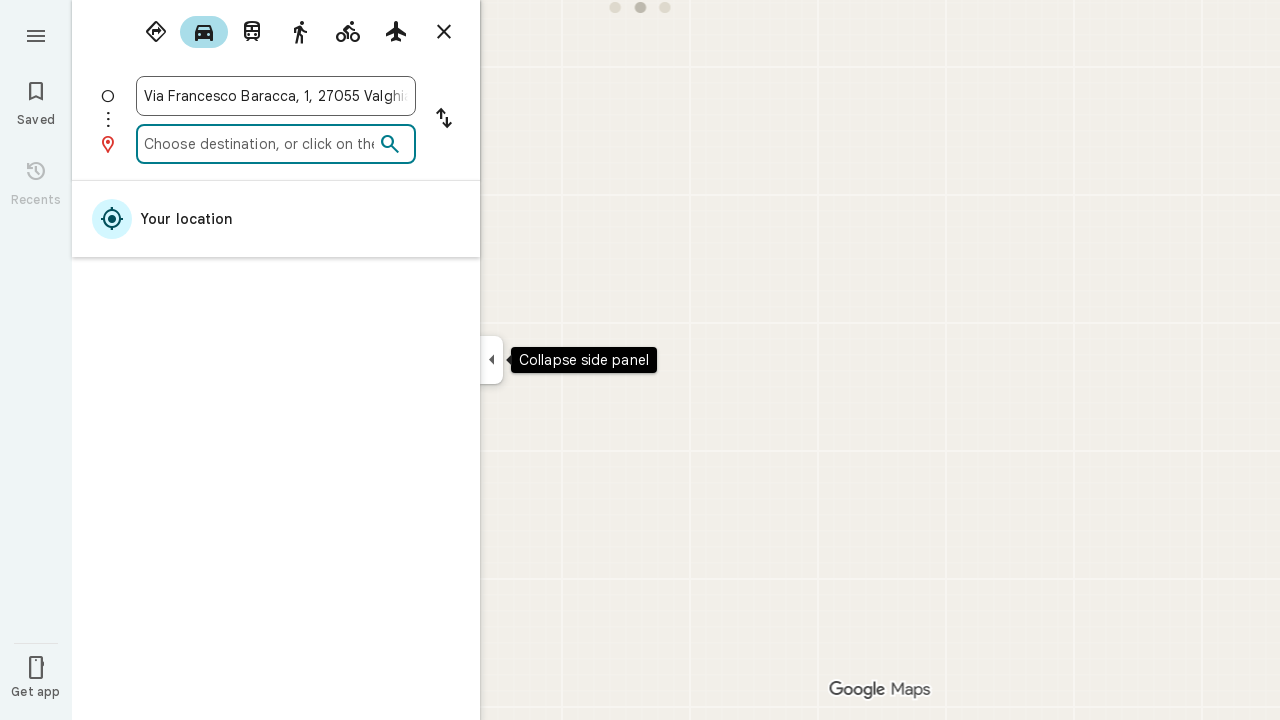

--- FILE ---
content_type: text/html; charset=UTF-8
request_url: https://www.google.it/maps/dir/44.9529,9.01171/data=!3m1!4b1!4m2!4m1!3e0
body_size: 53827
content:
<!DOCTYPE html><html itemscope="" itemtype="http://schema.org/Place" lang="en"> <head>  <link href="/maps/preview/directions?authuser=0&amp;hl=en&amp;gl=us&amp;pb=%211m4%213m2%213d44.9529%214d9.01171%216e2%213m12%211m3%211d6226024.053043053%212d-82.6695051%213d40.36339579999999%212m3%211f0.0%212f0.0%213f0.0%213m2%211i1024%212i768%214f13.1%216m54%211m5%2118b1%2130b1%2131m1%211b1%2134e1%212m4%215m1%216e2%2120e3%2139b1%216m25%2149b1%2163m0%2166b1%2174i150000%2185b1%2191b1%21114b1%21149b1%21178b1%21206b1%21209b1%21212b1%21213b1%21223b1%21232b1%21233b1%21234b1%21239b1%21244b1%21246b1%21250b1%21253b1%21258b1%21260b1%21263b1%2110b1%2112b1%2113b1%2114b1%2116b1%2117m1%213e1%2120m5%211e0%212e3%215e2%216b1%2114b1%2146m1%211b0%2196b1%2199b1%2115m3%211sW8lsafPMBv6Sp84P9f3pkAM%217e81%2115i10142%2120m28%211m6%211m2%211i0%212i0%212m2%211i530%212i768%211m6%211m2%211i974%212i0%212m2%211i1024%212i768%211m6%211m2%211i0%212i0%212m2%211i1024%212i20%211m6%211m2%211i0%212i748%212m2%211i1024%212i768%2127b1%2140i762%2147m2%218b1%2110e2" as="fetch" crossorigin="" rel="preload">   <link href="https://fonts.gstatic.com/" crossorigin="" rel="preconnect"> <link href="https://maps.gstatic.com/" crossorigin="" rel="preconnect"> <link href="https://www.gstatic.com/" crossorigin="" rel="preconnect"> <link href="https://fonts.gstatic.com/" rel="dns-prefetch"> <link href="https://maps.gstatic.com/" rel="dns-prefetch"> <link href="https://www.gstatic.com/" rel="dns-prefetch">   <link href="/maps/_/js/k=maps.m.en.QIuEoevfKhU.2021.O/m=sc2,per,mo,lp,ep,ti,stx,ds,dwi,enr,pwd,dw,pdm,log,std,b/am=yAEAkAiA/rt=j/d=1/rs=ACT90oForkCDH3EHOOk-1rpy7cN-VIB84Q?wli=m.d4fZ1TVuv9M.loadSv.O%3A%3Bm.4tQ12pYdhR8.mapcore.O%3A%3B&amp;cb=M" as="script" rel="preload" type="application/javascript" nonce="G44mp8pxqRZudSSsSWaQpw">  <link href="/maps/preview/opensearch.xml?hl=en" title="Google Maps" rel="search" type="application/opensearchdescription+xml"> <title>  Google Maps  </title> <meta content=" Find local businesses, view maps and get driving directions in Google Maps. " name="Description">  <meta content="Google Maps" itemprop="name"> <meta content="Google Maps" property="og:title">  <meta content="https://maps.google.com/maps/api/staticmap?center=40.3633958%2C-82.6695051&amp;zoom=6&amp;size=900x900&amp;language=en&amp;sensor=false&amp;client=google-maps-frontend&amp;signature=QzxHPS6-jUsU1uCWnV70hutvWmQ" itemprop="image"> <meta content="https://maps.google.com/maps/api/staticmap?center=40.3633958%2C-82.6695051&amp;zoom=6&amp;size=900x900&amp;language=en&amp;sensor=false&amp;client=google-maps-frontend&amp;signature=QzxHPS6-jUsU1uCWnV70hutvWmQ" property="og:image"> <meta content="900" property="og:image:width"> <meta content="900" property="og:image:height">  <meta content="Find local businesses, view maps and get driving directions in Google Maps." itemprop="description"> <meta content="Find local businesses, view maps and get driving directions in Google Maps." property="og:description">  <meta content="Google Maps" property="og:site_name"> <meta content="summary" name="twitter:card">  <meta content="[base64]" http-equiv="origin-trial"> <meta content="initial-scale=1.0, maximum-scale=1.0, minimum-scale=1.0, user-scalable=no" name="viewport"> <meta content="notranslate" name="google"> <meta content="origin" name="referrer"> <meta content="ByHT0GXztW_RcGxS0o86DBf1WtNu02FfqlcT8njnSqU" name="google-site-verification"> <meta content="Diln__r3p9-tt39P2Cl2Amvx6oFB4PATnxuFBaw6ej8" name="google-site-verification"> <meta content="Q3PYRz1EUxp_7LF_eIg9Yh1cJa8_y9gnPgGfk4fDPes" name="google-site-verification">  <script nonce="G44mp8pxqRZudSSsSWaQpw">(function(){var kEI='W8lsafPMBv6Sp84P9f3pkAM';window.APP_OPTIONS=[null,"20260113.0",null,["/search?tbm\u003dmap\u0026authuser\u003d0\u0026hl\u003den\u0026gl\u003dus","/s?tbm\u003dmap\u0026gs_ri\u003dmaps\u0026suggest\u003dp\u0026authuser\u003d0\u0026hl\u003den\u0026gl\u003dus","/maps/preview/directions?authuser\u003d0\u0026hl\u003den\u0026gl\u003dus",null,null,"/maps/rpc/vp?authuser\u003d0\u0026hl\u003den\u0026gl\u003dus",[["/maps/vt"],762,["/maps/vt/stream"],null,0,null,1005,"/maps/vt",null,null,"[base64]/[base64]/iMwiCK6C3iII2ZP4LAi99PgsCLSW+SwImOb5LAj3pPosKAYoCSgMKA/yzp21DAQYAzACGggSAmVuGgJ1cyABMj4IDBACMAA4AeABBoACAbgCAcACAcgCAdgCAegCAZADAcgDAeADAfADBvADCfADDPADD/gDCPgDC/gDDvgDFSIEBgkMDzCAowU4iA5KCGxvcmUtcmVjYn0IHhJkEigIAhIJbG9yZS1wMTNuGL+EPYrVl6YJBRCl/[base64]/[base64]/ADBfADCPADCvADC/ADDPADDfADDvADD/ADEPADE/gDAfgDAvgDBPgDB/gDCfgDC/gDDPgDDfgDDvgDD/gDEPgDEvgDFpoEAggCIg0AAQMFCAoLDA0ODxATMIQHOKwCSgthaXItcXVhbGl0eWKtAQgzEoIBEhcIAhITYWlyLXF1YWxpdHktaGVhdG1hcBocEgJlbhoCdXNiEghEEg4KA3NldBIHUm9hZG1hcCABKgwSBQgAEIAELQAAgD8yOcgDAfADAPADAfADAvADA/ADBPADBfADBvADB/ADCPgDAfgDAvgDA/gDBPgDBfgDBvgDB/[base64]/[base64]/dj1hY2Q1Mjk5OGMxNzQ0Mjc2NDg0ZDk5Nzc4MzMxNDU4YTpgCi6AfIB4gHSAcIBsgGiAZIBggFyAWIBUgFCATIBIgESAQIA8gDiANIAwgCyAKIAkEgQIABAAEgQIARABEgQIAhACEg0IAxD///////////8BEg0IBBD+//////////8BOM7FUzjRxVM4sqxUOLrdqAI4lbq2FjjpkrsiOOqSuyI47JK7Iji/xMYiOL+IzCI4roLeIjjZk/gsOL30+Cw4tJb5LA\u003d\u003d",null,["/maps/vt/proto"],"[base64]/[base64]/vBLKsVL7yqgKugt4ipf63FpW6thbpkrsi6pK7IuySuyK0p+8E96T6LJjm+Szjpu8Ev8TGIv2d7wTZk/gsvfT4LMCE3yK7oe8EtJb5LOiw7yLxgIgwv4jMIuAB+gWAAgEiFwABAgMEBQYHCAkKCwwNDg8QERITFBUWMLQBOHhKB3RyYWZmaWNi/[base64]/ExiL9ne8E2ZP4LL30+CzAhN8iu6HvBLSW+SzosO8i8YCIML+IzCLgAfoFgAIBIhcAAQIDBAUGBwgJCgsMDQ4PEBESExQVFjCAmp4BOICjBUoEYmlrZWKLAggIEtsBEg8IAhIHdHJhbnNpdBi/[base64]/[base64]/rcWlbq2FumSuyLqkrsi7JK7IrSn7wT3pPosmOb5LOOm7wS/xMYi/Z3vBNmT+Cy99PgswITfIruh7wS0lvks6LDvIvGAiDC/iMwi4AH6BYACASIIDxAREhMUFRYwgJqeATiAowVKBmluZG9vcmKUAgg6EuoBEg0IABi/hD0iBQoDb2RsGh8SAmVuGgJ1cyjRCGISCEQSDgoDc2V0EgdSb2FkbWFwIAEqBS0AAIA/MjcIDBACMAA4AUACiAEB0gECGAHgAQaAAgG4AgHIAgHYAgHoAgGQAwGwAwHgAwGaBAQIARAByAUBogEGGAEwAXgBugFlzsVT0cVTut2oAu6f7wSyrFS+8qoCroLeIqX+txaVurYW6ZK7IuqSuyLskrsitKfvBPek+iyY5vks46bvBL/ExiL9ne8E2ZP4LL30+CzAhN8iu6HvBLSW+SzosO8i8YCIML+IzCLgAfoFgAIBGAEiCA8QERITFBUWMICangE4gKMFSg5pbmRvb3JfZGVmYXVsdGKZAggKEuoBEhgIAhi/[base64]/[base64]/vBLKsVL7yqgKugt4ipf63FpW6thbpkrsi6pK7IuySuyK0p+8E96T6LJjm+Szjpu8Ev8TGIv2d7wTZk/gsvfT4LMCE3yK7oe8EtJb5LOiw7yLxgIgwv4jMIuAB+gWAAgEYASIWAAECAwQFBgcICQoLDA0ODxAREhMUFTCAmp4BOP///////////wFKCXNhdGVsbGl0ZWK+AggQEoUCEgsIBRIHc2hhZGluZxIMCAYSCGNvbnRvdXJzEgkIABIBbRi/[base64]/ExiL9ne8E2ZP4LL30+CzAhN8iu6HvBLSW+SzosO8i8YCIML+IzCLgAfoFgAIBGAEiFwABAgMEBQYHCAkKCwwNDg8QERITFBUWMICangE4////////////[base64]/vBLKsVL7yqgKugt4ipf63FpW6thbpkrsi6pK7IuySuyK0p+8E96T6LJjm+Szjpu8Ev8TGIv2d7wTZk/[base64]/vBLKsVL7yqgKugt4ipf63FpW6thbpkrsi6pK7IuySuyK0p+8E96T6LJjm+Szjpu8Ev8TGIv2d7wTZk/[base64]/rcWlbq2FumSuyLqkrsi7JK7IrSn7wT3pPosmOb5LOOm7wS/xMYi/Z3vBNmT+Cy99PgswITfIruh7wS0lvks6LDvIvGAiDC/iMwi4AH6BYACASIXAAECAwQFBgcICQoLDA0ODxAREhMUFRYw////////////ATj///////////8BSgNzdnZi4AIIHRLEAhJ1CAISCGxvcmUtcmVjGL+EPfKh6sQJVQjOxVMI0cVTCLKsVAi63agCCJW6thYI6ZK7IgjqkrsiCOySuyIIv8TGIgi/iMwiCK6C3iII2ZP4LAi99PgsCLSW+SwImOb5LAj3pPosKAYoCSgMKA/yzp21DAQYAzACGgsSAmVuGgJ1cyjRCCABMk0IDBACMAA4AUACiAEB4AEGgAIBuAIBwAIByAIB2AIB6AIBkAMByAMB4AMB8AMG8AMJ8AMM8AMP+AMI+AML+AMO+AMVmgQECAEQAcgFAboBZc7FU9HFU7rdqALun+8EsqxUvvKqAq6C3iKl/rcWlbq2FumSuyLqkrsi7JK7IrSn7wT3pPosmOb5LOOm7wS/xMYi/Z3vBNmT+Cy99PgswITfIruh7wS0lvks6LDvIvGAiDC/iMwi4AH6BYACASIEBgkMDzCAowU4iA5KCGxvcmUtcmVjYv8BCB4S5QESKAgCEglsb3JlLXAxM24Yv4Q9itWXpgkFEKX+txaKx9bQCwCSl/TWCwAaCxICZW4aAnVzKNEIIAEyOwgMEAIwADgBQAKIAQHgAQaAAgG4AgHAAgHIAgHYAgHoAgGQAwHIAwHgAwHwAwr4AxWaBAQIARAByAUBugFlzsVT0cVTut2oAu6f7wSyrFS+8qoCroLeIqX+txaVurYW6ZK7IuqSuyLskrsitKfvBPek+iyY5vks46bvBL/[base64]/[base64]/rcWlbq2FumSuyLqkrsi7JK7IrSn7wT3pPosmOb5LOOm7wS/xMYi/Z3vBNmT+Cy99PgswITfIruh7wS0lvks6LDvIvGAiDC/[base64]/rcWlbq2FumSuyLqkrsi7JK7IrSn7wT3pPosmOb5LOOm7wS/xMYi/Z3vBNmT+Cy99PgswITfIruh7wS0lvks6LDvIvGAiDC/[base64]/4AxKaBAQIARAByAUBugFlzsVT0cVTut2oAu6f7wSyrFS+8qoCroLeIqX+txaVurYW6ZK7IuqSuyLskrsitKfvBPek+iyY5vks46bvBL/[base64]/[base64]/vBLKsVL7yqgKugt4ipf63FpW6thbpkrsi6pK7IuySuyK0p+8E96T6LJjm+Szjpu8Ev8TGIv2d7wTZk/[base64]/rcWlbq2FumSuyLqkrsi7JK7IrSn7wT3pPosmOb5LOOm7wS/xMYi/Z3vBNmT+Cy99PgswITfIruh7wS0lvks6LDvIvGAiDC/iMwi4AH6BYACASINAAEDBQgKCwwNDg8QEzCEBzisAkoLYWlyLXF1YWxpdHli0AIIMxKjAhIXCAISE2Fpci1xdWFsaXR5LWhlYXRtYXAaHxICZW4aAnVzKNEIYhIIRBIOCgNzZXQSB1JvYWRtYXAgASoMEgUIABCABC0AAIA/MmgIDBACMAA4AUACiAEB4AEGgAIBuAIByAIB2AIB6AIBkAMByAMB4AMB8AMA8AMB8AMC8AMD8AME8AMF8AMG8AMH8AMI+AMB+AMC+AMD+AME+AMF+AMG+AMH+AMI+AMWmgQECAEQAcgFAboBZc7FU9HFU7rdqALun+8EsqxUvvKqAq6C3iKl/rcWlbq2FumSuyLqkrsi7JK7IrSn7wT3pPosmOb5LOOm7wS/xMYi/Z3vBNmT+Cy99PgswITfIruh7wS0lvks6LDvIvGAiDC/[base64]/[base64]/rcWlbq2FumSuyLqkrsi7JK7IrSn7wT3pPosmOb5LOOm7wS/xMYi/Z3vBNmT+Cy99PgswITfIruh7wS0lvks6LDvIvGAiDC/iMwi4AH6BYACASIXAAECAwQFBgcICQoLDA0ODxAREhMUFRYw6AI4rAJKNmNyaXNpc19hbWJpZW50X2FsZXJ0c19pbl9hbGxfem9vbXNfZm9yX3Rlc3Rpbmdfb3ZlcmxheWLLAggnEpUCEjQIAhIHdHJhZmZpYxi/[base64]/rcWlbq2FumSuyLqkrsi7JK7IrSn7wT3pPosmOb5LOOm7wS/xMYi/Z3vBNmT+Cy99PgswITfIruh7wS0lvks6LDvIvGAiDC/iMwi4AH6BYACASIXAAECAwQFBgcICQoLDA0ODxAREhMUFRYw6AI4rAJKEGNyaXNpc193aWxkZmlyZXNi9gEIKhLXARIXCAISCXBob3RvcGluc/[base64]/[base64]/rcWlbq2FumSuyLqkrsi7JK7IrSn7wT3pPosmOb5LOOm7wS/xMYi/Z3vBNmT+Cy99PgswITfIruh7wS0lvks6LDvIvGAiDC/[base64]/[base64]/vBLKsVL7yqgKugt4ipf63FpW6thbpkrsi6pK7IuySuyK0p+8E96T6LJjm+Szjpu8Ev8TGIv2d7wTZk/[base64]/[base64]////////////ARINCAQQ/v//////////ATjOxVM40cVTOLKsVDi63agCOJW6thY46ZK7IjjqkrsiOOySuyI4v8TGIji/iMwiOK6C3iI42ZP4LDi99PgsOLSW+Sw\u003d"],["//khms0.google.com/kh/v\u003d1005","//khms1.google.com/kh/v\u003d1005","//khms2.google.com/kh/v\u003d1005","//khms3.google.com/kh/v\u003d1005"],"/maps/preview/log204?authuser\u003d0\u0026hl\u003den\u0026gl\u003dus",null,null,null,null,"//kh.google.com/rt/earth",null,null,null,null,null,"/maps/preview/reveal?authuser\u003d0\u0026hl\u003den\u0026gl\u003dus",null,null,"/maps/rpc/photo/listentityphotos?authuser\u003d0\u0026hl\u003den\u0026gl\u003dus",null,null,null,"/maps/preview/placeupdate?authuser\u003d0\u0026hl\u003den\u0026gl\u003dus",null,"/maps/preview/placeactions/writeaction?authuser\u003d0\u0026hl\u003den\u0026gl\u003dus",null,"/gen_204",null,null,null,null,"/maps/rpc/reportdataproblem?authuser\u003d0\u0026hl\u003den\u0026gl\u003dus",null,"/maps/rpc/userprefswrite?authuser\u003d0\u0026hl\u003den\u0026gl\u003dus","/maps/rpc/userprefsread?authuser\u003d0\u0026hl\u003den\u0026gl\u003dus",null,null,"/maps/preview/pegman?authuser\u003d0\u0026hl\u003den\u0026gl\u003dus","/locationhistory/preview/mas?authuser\u003d0\u0026hl\u003den\u0026gl\u003dus","/maps/photometa/v1?authuser\u003d0\u0026hl\u003den\u0026gl\u003dus","/maps/preview/sendtodevice?authuser\u003d0\u0026hl\u003den\u0026gl\u003dus",null,"//khms.google.com/dm/",["https://lh3.ggpht.com/","https://lh4.ggpht.com/","https://lh5.ggpht.com/","https://lh6.ggpht.com/"],"/maps/photometa/ac/","/maps/photometa/si/v1?authuser\u003d0\u0026hl\u003den\u0026gl\u003dus",null,"/maps/timeline/_rpc/pd?authuser\u003d0\u0026hl\u003den\u0026gl\u003dus","/maps/timeline/_rpc/pc?authuser\u003d0\u0026hl\u003den\u0026gl\u003dus",null,"/maps/timeline/_rpc/phe?authuser\u003d0\u0026hl\u003den\u0026gl\u003dus",null,null,null,null,null,"/maps/photometa/acz/","/maps/rpc/getknowledgeentity?authuser\u003d0\u0026hl\u003den\u0026gl\u003dus","/maps/preview/pi?authuser\u003d0\u0026hl\u003den\u0026gl\u003dus",null,null,null,null,null,null,null,"/maps/preview/passiveassist?authuser\u003d0\u0026hl\u003den\u0026gl\u003dus","/maps/rpc/locationsharing/read?authuser\u003d0\u0026hl\u003den\u0026gl\u003dus",null,null,null,null,"/maps/rpc/areatraffic?authuser\u003d0\u0026hl\u003den\u0026gl\u003dus","/maps/preview/localposts?authuser\u003d0\u0026hl\u003den\u0026gl\u003dus",null,"/maps/preview/lp?authuser\u003d0\u0026hl\u003den\u0026gl\u003dus","/maps/rpc/blockaddomain?authuser\u003d0\u0026hl\u003den\u0026gl\u003dus",null,null,"/maps/rpc/rapfeatures?authuser\u003d0\u0026hl\u003den\u0026gl\u003dus",null,null,"/maps/rpc/merchantstatus?authuser\u003d0\u0026hl\u003den\u0026gl\u003dus",null,"/maps/preview/place?authuser\u003d0\u0026hl\u003den\u0026gl\u003dus","/maps/rpc/transit/lines?authuser\u003d0\u0026hl\u003den\u0026gl\u003dus",null,null,"/maps/timeline/_rpc/sync?authuser\u003d0\u0026hl\u003den\u0026gl\u003dus","https://streetviewpixels-pa.googleapis.com/?cb_client\u003dmaps_sv.tactile",null,"/maps/preview/entitylist/create?authuser\u003d0\u0026hl\u003den\u0026gl\u003dus","/maps/preview/entitylist/createitem?authuser\u003d0\u0026hl\u003den\u0026gl\u003dus","/maps/preview/entitylist/delete?authuser\u003d0\u0026hl\u003den\u0026gl\u003dus","/maps/preview/entitylist/deleteitem?authuser\u003d0\u0026hl\u003den\u0026gl\u003dus","/maps/preview/entitylist/getlist?authuser\u003d0\u0026hl\u003den\u0026gl\u003dus",null,"/maps/preview/entitylist/update?authuser\u003d0\u0026hl\u003den\u0026gl\u003dus","/maps/preview/entitylist/updateitem?authuser\u003d0\u0026hl\u003den\u0026gl\u003dus","/maps/preview/entitylist/updaterole?authuser\u003d0\u0026hl\u003den\u0026gl\u003dus","/maps/rpc/getugcpost?authuser\u003d0\u0026hl\u003den\u0026gl\u003dus","/maps/rpc/listugcposts?authuser\u003d0\u0026hl\u003den\u0026gl\u003dus","/maps/preview/entitylist/updatevisibility?authuser\u003d0\u0026hl\u003den\u0026gl\u003dus",null,"/maps/preview/placepreview?authuser\u003d0\u0026hl\u003den\u0026gl\u003dus","/maps/rpc/deletesearchhistorysuggest?authuser\u003d0\u0026hl\u003den\u0026gl\u003dus","/maps/rpc/getplaceugcpostinfo?authuser\u003d0\u0026hl\u003den\u0026gl\u003dus",null,"/maps/rpc/writemultiplechoiceanswer?authuser\u003d0\u0026hl\u003den\u0026gl\u003dus",null,null,null,"/maps/preview/entitylist/getlistparticipants?authuser\u003d0\u0026hl\u003den\u0026gl\u003dus",null,"/maps/rpc/suggestalongroute?authuser\u003d0\u0026hl\u003den\u0026gl\u003dus","/maps/rpc/batchdeleteanswers?authuser\u003d0\u0026hl\u003den\u0026gl\u003dus","/maps/rpc/deleteugcpost?authuser\u003d0\u0026hl\u003den\u0026gl\u003dus","/maps/rpc/voteugcpost?authuser\u003d0\u0026hl\u003den\u0026gl\u003dus",null,"/maps/rpc/deleteuserfactualedit?authuser\u003d0\u0026hl\u003den\u0026gl\u003dus"],null,null,null,null,["en","us","United States"],null,0,"W8lsafPMBv6Sp84P9f3pkAM",null,null,null,null,null,null,null,null,null,null,null,[null,"a",null,null,null,null,null,null,null,null,null,null,null,null,null,null,null,[null,null,null,null,null,0,null,null,1,null,null,null,null,null,null,null,null,null,null,1,1],null,null,null,[null,null,null,null,null,2,3,2]],null,[1,2],0,["//www.google.com/intl/en_us/privacy.html","//www.google.com/intl/en_us/help/terms_maps.html",null,null,null,"//support.google.com/maps/?hl\u003den\u0026authuser\u003d0","https://docs.google.com/picker",null,null,null,"https://accounts.google.com/ServiceLogin?hl\u003den",[null,"Learn more",null,"0ahUKEwiz5smbg5WSAxV-yckDHfV-GjIQ8FkIAigA",null,"newmaps_mylocation"],"https://business.google.com/create?service\u003dplus\u0026hl\u003den\u0026authuser\u003d0",null,"//www.google.com/settings/accounthistory/location?hl\u003den\u0026authuser\u003d0","/maps/timeline?hl\u003den\u0026authuser\u003d0",null,"https://support.google.com/websearch/answer/6276008","https://business.google.com?skipLandingPage\u003d1\u0026hl\u003den\u0026authuser\u003d0",null,[null,null,null,"https://business.google.com/mm/create?hl\u003den\u0026authuser\u003d0"],null,[null,null,null,"https://arvr.google.com/streaming/liteview?streaming_session_address\u003d78c11b69-98fe-41ed-b729-b88f8cff0efc.streamplease.net\u0026streaming_session_key\u003dAIzaSyAcA8JZffmDLbLYu6h52OJgICZcCMYr_bI"]],null,null,null,null,null,null,null,null,[null,null,null,null,null,null,81],[[null,null,null,null,[["crisis_overlay"],["lore-rec"]]]],0,null,null,null,[10210186,10210194,10211331,10211515,10211716,10212079,10212244,10212251,10212276,10212352,10212431,10212452,10212474,10212508,10212553,10212573,10212580,10212586,10212658,10212663,10212688,1368782,1368785,4861626,10211310,1381938,4897086,72843566,47054629,47029525,72272233,72272234,72272236,94278263,94270232,10212195,72458815,10211069,94243289,94255677,72860224,94260020,73128040,100794481,72549439],21600,null,null,null,1,null,null,0,null,null,null,[[[1,0,3],[2,1,2],[2,0,3],[8,0,3],[10,0,3],[10,1,2],[10,0,4],[9,1,2]],1],null,null,null,1,null,[1368782,1368785,4861626,10211310,1381938,4897086,72843566,47054629,47029525,72272233,72272234,72272236,10212276,94278263,94270232,10212195,72458815,10211069,94243289,94255677,72860224,10211515,94260020,73128040,100794481,72549439],null,null,null,null,null,null,1,null,[null,1,1,1,null,1,null,[1,null,1,1,1,1,1],1,null,null,1,null,1,null,null,null,null,null,1,null,null,1,null,1,1,null,null,null,null,1],null,null,null,"",null,null,null,1,["",0],[null,[["/maps/_/js/","m","maps.m.en.QIuEoevfKhU.2021.O","ACT90oG2lTUuWJZmY6sz2lLBkw2B8gVQMA","yAEAkAiA","m.d4fZ1TVuv9M.loadSv.O:;m.4tQ12pYdhR8.mapcore.O:;","maps.m.wGuX6RjBrH8.L.W.O","/maps/_/js/k\u003dmaps.m.en.QIuEoevfKhU.2021.O/ck\u003dmaps.m.wGuX6RjBrH8.L.W.O/m\u003d%s/am\u003dyAEAkAiA/rt\u003dj/d\u003d1/rs\u003dACT90oG2lTUuWJZmY6sz2lLBkw2B8gVQMA?cb\u003dM"],["/maps/_/js/","w","maps.w.en.CNfs9NlLEyA.2021.O","ACT90oFDL-E7SeRhHKIh4GxQxEoXUux5Vg","AAAC","w.TCY6fGyjDko.createLabeler.O:;w.d4fZ1TVuv9M.loadSv.O:;w.4tQ12pYdhR8.mapcore.O:;","maps.w.znqpkeZOnzI.L.W.O","/maps/_/js/k\u003dmaps.w.en.CNfs9NlLEyA.2021.O/ck\u003dmaps.w.znqpkeZOnzI.L.W.O/m\u003d%s/am\u003dAAAC/rt\u003dj/d\u003d1/rs\u003dACT90oFDL-E7SeRhHKIh4GxQxEoXUux5Vg?cb\u003dM"]]],null,0,null,null,"CAE\u003d",null,[[2,[900,"15 min"]],[2,[1800,"30 min"]],[0,[900,"15 min"]],[0,[1800,"30 min"]],[0,[3600,"1 hr"]],[0,[7200,"2 hr"]],[0,[10800,"3 hr"]],[0,[14400,"4 hr"]],[0,[21600,"6 hr"]]],null,null,0,null,[null,null,null,"/maps/_/js/k\u003dmaps.w.en.CNfs9NlLEyA.2021.O/m\u003dwtd,b/am\u003dAAAC/rt\u003dj/d\u003d1/rs\u003dACT90oG56-V5urp245_mm6T2TJPCFIIB6g?wli\u003dw.TCY6fGyjDko.createLabeler.O%3A%3Bw.d4fZ1TVuv9M.loadSv.O%3A%3Bw.4tQ12pYdhR8.mapcore.O%3A%3B\u0026cb\u003dM"],1,null,0,1,[[0,60,[3700253,3701384,102772546,116221152]],[[null,null,null,null,null,";this.gbar_\u003d{CONFIG:[[[0,\"www.gstatic.com\",\"og.qtm.en_US.IMIUxAMdFgo.2019.O\",\"com\",\"en\",\"113\",0,[4,2,\"\",\"\",\"\",\"854989827\",\"0\"],null,\"W8lsaaSdCKjg-LYPuo25yQI\",null,0,\"og.qtm.xaa9DoYHOfE.L.W.O\",\"AA2YrTsb61ciErVBOM0L5e9vpbv2OMi9UQ\",\"AA2YrTuU828GVrKPauzuvxVHkdTZvT50Zw\",\"\",2,1,200,\"USA\",null,null,\"1\",\"113\",1,null,null,79508299,null,0,0],null,[1,0.1000000014901161,2,1],null,[0,0,0,null,\"\",\"\",\"\",\"\",0,0,null,\"\"],[0,0,\"\",1,0,0,0,0,0,0,null,0,0,null,0,0,null,null,0,0,0,\"\",\"\",\"\",\"\",\"\",\"\",null,0,0,0,0,0,null,null,null,\"rgba(32,33,36,1)\",\"rgba(255,255,255,1)\",0,0,1,null,null,null,0],null,null,[\"1\",\"gci_91f30755d6a6b787dcc2a4062e6e9824.js\",\"googleapis.client:gapi.iframes\",\"\",\"en\"],null,null,null,null,[\"m;/_/scs/abc-static/_/js/k\u003dgapi.gapi.en.FZb77tO2YW4.O/d\u003d1/rs\u003dAHpOoo8lqavmo6ayfVxZovyDiP6g3TOVSQ/m\u003d__features__\",\"https://apis.google.com\",\"\",\"\",\"\",\"\",null,1,\"es_plusone_gc_20251208.0_p0\",\"en\",null,0],[0.009999999776482582,\"com\",\"113\",[null,\"\",\"0\",null,1,5184000,null,null,\"\",null,null,null,null,null,0,null,0,null,1,0,0,0,null,null,0,0,null,0,0,0,0,0],null,null,null,0],[1,null,null,40400,113,\"USA\",\"en\",\"854989827.0\",8,null,0,0,null,null,null,null,\"3701384,102772546,116221149,116221152\",null,null,null,\"W8lsaaSdCKjg-LYPuo25yQI\",0,0,0,null,2,5,\"nn\",5,0,0,null,null,1,79508299,0,0],[[null,null,null,\"https://www.gstatic.com/og/_/js/k\u003dog.qtm.en_US.IMIUxAMdFgo.2019.O/rt\u003dj/m\u003dqabr,q_dnp,qcwid,qapid,qads,q_dg/exm\u003dqaaw,qadd,qaid,qein,qhaw,qhba,qhbr,qhch,qhga,qhid,qhin/d\u003d1/ed\u003d1/rs\u003dAA2YrTsb61ciErVBOM0L5e9vpbv2OMi9UQ\"],[null,null,null,\"https://www.gstatic.com/og/_/ss/k\u003dog.qtm.xaa9DoYHOfE.L.W.O/m\u003dqcwid,d_b_gm3,d_wi_gm3,d_lo_gm3/excm\u003dqaaw,qadd,qaid,qein,qhaw,qhba,qhbr,qhch,qhga,qhid,qhin/d\u003d1/ed\u003d1/ct\u003dzgms/rs\u003dAA2YrTuU828GVrKPauzuvxVHkdTZvT50Zw\"]],null,null,null,[[[null,null,[null,null,null,\"https://ogs.google.it/widget/app/so?eom\u003d1\\u0026awwd\u003d1\\u0026scv\u003d1\\u0026dpi\u003d79508299\"],0,470,370,57,4,1,0,0,63,64,8000,\"https://www.google.com/intl/en/about/products?tab\u003dlh\",67,1,69,null,1,70,\"Can't seem to load the app launcher right now. Try again or go to the %1$sGoogle Products%2$s page.\",3,0,0,74,0,null,null,null,null,null,null,null,\"/widget/app/so\",null,null,null,null,null,null,null,0,null,null,null,null,null,null,null,null,null,null,1,null,144,null,null,3,0,0,0,0,\"(opens a new tab)\",null,1],[null,null,[null,null,null,\"https://ogs.google.it/widget/callout?eom\u003d1\\u0026dc\u003d1\"],null,280,420,70,25,0,null,0,null,null,8000,null,71,4,null,null,null,null,null,null,null,null,76,null,null,null,107,108,109,\"\",null,null,null,null,null,null,null,null,null,null,null,null,null,null,null,null,null,null,null,null,1]],null,null,\"1\",\"113\",1,0,null,\"en\",0,null,0,0,0,[null,\"\",null,null,null,0,null,0,0,\"\",\"\",\"\",\"https://ogads-pa.clients6.google.com\",0,0,0,\"\",\"\",0,0,null,86400,null,0,null,null,0,null,0,0,\"8559284470\",3,0,1,0],0,null,null,null,0,0,\"\",0]]],};this.gbar_\u003dthis.gbar_||{};(function(_){var window\u003dthis;\ntry{\n_._F_toggles_initialize\u003dfunction(a){(typeof globalThis!\u003d\u003d\"undefined\"?globalThis:typeof self!\u003d\u003d\"undefined\"?self:this)._F_toggles_gbar_\u003da||[]};(0,_._F_toggles_initialize)([]);\n/*\n\n Copyright The Closure Library Authors.\n SPDX-License-Identifier: Apache-2.0\n*/\nvar ja,pa,qa,ua,wa,xa,Fa,Ga,Za,bb,db,ib,eb,kb,qb,Db,Eb,Fb,Gb;_.aa\u003dfunction(a,b){if(Error.captureStackTrace)Error.captureStackTrace(this,_.aa);else{const c\u003dError().stack;c\u0026\u0026(this.stack\u003dc)}a\u0026\u0026(this.message\u003dString(a));b!\u003d\u003dvoid 0\u0026\u0026(this.cause\u003db)};_.ba\u003dfunction(a){a.Ck\u003d!0;return a};_.ia\u003dfunction(a){var b\u003da;if(da(b)){if(!/^\\s*(?:-?[1-9]\\d*|0)?\\s*$/.test(b))throw Error(String(b));}else if(ea(b)\u0026\u0026!Number.isSafeInteger(b))throw Error(String(b));return fa?BigInt(a):a\u003dha(a)?a?\"1\":\"0\":da(a)?a.trim()||\"0\":String(a)};\nja\u003dfunction(a,b){if(a.length\u003eb.length)return!1;if(a.length\u003cb.length||a\u003d\u003d\u003db)return!0;for(let c\u003d0;c\u003ca.length;c++){const d\u003da[c],e\u003db[c];if(d\u003ee)return!1;if(d\u003ce)return!0}};_.ka\u003dfunction(a){_.t.setTimeout(()\u003d\u003e{throw a;},0)};_.ma\u003dfunction(){return _.la().toLowerCase().indexOf(\"webkit\")!\u003d-1};_.la\u003dfunction(){var a\u003d_.t.navigator;return a\u0026\u0026(a\u003da.userAgent)?a:\"\"};pa\u003dfunction(a){if(!na||!oa)return!1;for(let b\u003d0;b\u003coa.brands.length;b++){const {brand:c}\u003doa.brands[b];if(c\u0026\u0026c.indexOf(a)!\u003d-1)return!0}return!1};\n_.u\u003dfunction(a){return _.la().indexOf(a)!\u003d-1};qa\u003dfunction(){return na?!!oa\u0026\u0026oa.brands.length\u003e0:!1};_.ra\u003dfunction(){return qa()?!1:_.u(\"Opera\")};_.sa\u003dfunction(){return qa()?!1:_.u(\"Trident\")||_.u(\"MSIE\")};_.ta\u003dfunction(){return _.u(\"Firefox\")||_.u(\"FxiOS\")};_.va\u003dfunction(){return _.u(\"Safari\")\u0026\u0026!(ua()||(qa()?0:_.u(\"Coast\"))||_.ra()||(qa()?0:_.u(\"Edge\"))||(qa()?pa(\"Microsoft Edge\"):_.u(\"Edg/\"))||(qa()?pa(\"Opera\"):_.u(\"OPR\"))||_.ta()||_.u(\"Silk\")||_.u(\"Android\"))};\nua\u003dfunction(){return qa()?pa(\"Chromium\"):(_.u(\"Chrome\")||_.u(\"CriOS\"))\u0026\u0026!(qa()?0:_.u(\"Edge\"))||_.u(\"Silk\")};wa\u003dfunction(){return na?!!oa\u0026\u0026!!oa.platform:!1};xa\u003dfunction(){return _.u(\"iPhone\")\u0026\u0026!_.u(\"iPod\")\u0026\u0026!_.u(\"iPad\")};_.ya\u003dfunction(){return xa()||_.u(\"iPad\")||_.u(\"iPod\")};_.za\u003dfunction(){return wa()?oa.platform\u003d\u003d\u003d\"macOS\":_.u(\"Macintosh\")};_.Ba\u003dfunction(a,b){return _.Aa(a,b)\u003e\u003d0};_.Ca\u003dfunction(a,b\u003d!1){return b\u0026\u0026Symbol.for\u0026\u0026a?Symbol.for(a):a!\u003dnull?Symbol(a):Symbol()};\n_.Ea\u003dfunction(a,b){return b\u003d\u003d\u003dvoid 0?a.j!\u003d\u003dDa\u0026\u0026!!(2\u0026(a.ha[_.v]|0)):!!(2\u0026b)\u0026\u0026a.j!\u003d\u003dDa};Fa\u003dfunction(a){return a};Ga\u003dfunction(a,b){a.__closure__error__context__984382||(a.__closure__error__context__984382\u003d{});a.__closure__error__context__984382.severity\u003db};_.Ha\u003dfunction(a){a\u003dError(a);Ga(a,\"warning\");return a};_.Ja\u003dfunction(a,b){if(a!\u003dnull){var c;var d\u003d(c\u003dIa)!\u003dnull?c:Ia\u003d{};c\u003dd[a]||0;c\u003e\u003db||(d[a]\u003dc+1,a\u003dError(),Ga(a,\"incident\"),_.ka(a))}};\n_.La\u003dfunction(a){if(typeof a!\u003d\u003d\"boolean\")throw Error(\"k`\"+_.Ka(a)+\"`\"+a);return a};_.Ma\u003dfunction(a){if(a\u003d\u003dnull||typeof a\u003d\u003d\u003d\"boolean\")return a;if(typeof a\u003d\u003d\u003d\"number\")return!!a};_.Oa\u003dfunction(a){if(!(0,_.Na)(a))throw _.Ha(\"enum\");return a|0};_.Pa\u003dfunction(a){if(typeof a!\u003d\u003d\"number\")throw _.Ha(\"int32\");if(!(0,_.Na)(a))throw _.Ha(\"int32\");return a|0};_.Qa\u003dfunction(a){if(a!\u003dnull\u0026\u0026typeof a!\u003d\u003d\"string\")throw Error();return a};_.Ra\u003dfunction(a){return a\u003d\u003dnull||typeof a\u003d\u003d\u003d\"string\"?a:void 0};\n_.Ua\u003dfunction(a,b,c){if(a!\u003dnull\u0026\u0026a[_.Sa]\u003d\u003d\u003d_.Ta)return a;if(Array.isArray(a)){var d\u003da[_.v]|0;c\u003dd|c\u002632|c\u00262;c!\u003d\u003dd\u0026\u0026(a[_.v]\u003dc);return new b(a)}};_.Xa\u003dfunction(a){const b\u003d_.Va(_.Wa);return b?a[b]:void 0};Za\u003dfunction(a,b){b\u003c100||_.Ja(Ya,1)};\nbb\u003dfunction(a,b,c,d){const e\u003dd!\u003d\u003dvoid 0;d\u003d!!d;var f\u003d_.Va(_.Wa),g;!e\u0026\u0026f\u0026\u0026(g\u003da[f])\u0026\u0026g.Ad(Za);f\u003d[];var h\u003da.length;let k;g\u003d4294967295;let l\u003d!1;const m\u003d!!(b\u002664),p\u003dm?b\u0026128?0:-1:void 0;if(!(b\u00261||(k\u003dh\u0026\u0026a[h-1],k!\u003dnull\u0026\u0026typeof k\u003d\u003d\u003d\"object\"\u0026\u0026k.constructor\u003d\u003d\u003dObject?(h--,g\u003dh):k\u003dvoid 0,!m||b\u0026128||e))){l\u003d!0;var r;g\u003d((r\u003d$a)!\u003dnull?r:Fa)(g-p,p,a,k,void 0)+p}b\u003dvoid 0;for(r\u003d0;r\u003ch;r++){let w\u003da[r];if(w!\u003dnull\u0026\u0026(w\u003dc(w,d))!\u003dnull)if(m\u0026\u0026r\u003e\u003dg){const E\u003dr-p;var q\u003dvoid 0;((q\u003db)!\u003dnull?q:b\u003d{})[E]\u003dw}else f[r]\u003dw}if(k)for(let w in k){q\u003d\nk[w];if(q\u003d\u003dnull||(q\u003dc(q,d))\u003d\u003dnull)continue;h\u003d+w;let E;if(m\u0026\u0026!Number.isNaN(h)\u0026\u0026(E\u003dh+p)\u003cg)f[E]\u003dq;else{let O;((O\u003db)!\u003dnull?O:b\u003d{})[w]\u003dq}}b\u0026\u0026(l?f.push(b):f[g]\u003db);e\u0026\u0026_.Va(_.Wa)\u0026\u0026(a\u003d_.Xa(a))\u0026\u0026\"function\"\u003d\u003dtypeof _.ab\u0026\u0026a instanceof _.ab\u0026\u0026(f[_.Wa]\u003da.i());return f};\ndb\u003dfunction(a){switch(typeof a){case \"number\":return Number.isFinite(a)?a:\"\"+a;case \"bigint\":return(0,_.cb)(a)?Number(a):\"\"+a;case \"boolean\":return a?1:0;case \"object\":if(Array.isArray(a)){const b\u003da[_.v]|0;return a.length\u003d\u003d\u003d0\u0026\u0026b\u00261?void 0:bb(a,b,db)}if(a!\u003dnull\u0026\u0026a[_.Sa]\u003d\u003d\u003d_.Ta)return eb(a);if(\"function\"\u003d\u003dtypeof _.fb\u0026\u0026a instanceof _.fb)return a.j();return}return a};ib\u003dfunction(a,b){if(b){$a\u003db\u003d\u003dnull||b\u003d\u003d\u003dFa||b[gb]!\u003d\u003dhb?Fa:b;try{return eb(a)}finally{$a\u003dvoid 0}}return eb(a)};\neb\u003dfunction(a){a\u003da.ha;return bb(a,a[_.v]|0,db)};\n_.lb\u003dfunction(a,b,c,d\u003d0){if(a\u003d\u003dnull){var e\u003d32;c?(a\u003d[c],e|\u003d128):a\u003d[];b\u0026\u0026(e\u003de\u0026-16760833|(b\u00261023)\u003c\u003c14)}else{if(!Array.isArray(a))throw Error(\"l\");e\u003da[_.v]|0;if(jb\u0026\u00261\u0026e)throw Error(\"m\");2048\u0026e\u0026\u0026!(2\u0026e)\u0026\u0026kb();if(e\u0026256)throw Error(\"n\");if(e\u002664)return(e|d)!\u003d\u003de\u0026\u0026(a[_.v]\u003de|d),a;if(c\u0026\u0026(e|\u003d128,c!\u003d\u003da[0]))throw Error(\"o\");a:{c\u003da;e|\u003d64;var f\u003dc.length;if(f){var g\u003df-1;const k\u003dc[g];if(k!\u003dnull\u0026\u0026typeof k\u003d\u003d\u003d\"object\"\u0026\u0026k.constructor\u003d\u003d\u003dObject){b\u003de\u0026128?0:-1;g-\u003db;if(g\u003e\u003d1024)throw Error(\"q\");for(var h in k)if(f\u003d+h,f\u003cg)c[f+\nb]\u003dk[h],delete k[h];else break;e\u003de\u0026-16760833|(g\u00261023)\u003c\u003c14;break a}}if(b){h\u003dMath.max(b,f-(e\u0026128?0:-1));if(h\u003e1024)throw Error(\"r\");e\u003de\u0026-16760833|(h\u00261023)\u003c\u003c14}}}a[_.v]\u003de|64|d;return a};kb\u003dfunction(){if(jb)throw Error(\"p\");_.Ja(mb,5)};\nqb\u003dfunction(a,b){if(typeof a!\u003d\u003d\"object\")return a;if(Array.isArray(a)){var c\u003da[_.v]|0;a.length\u003d\u003d\u003d0\u0026\u0026c\u00261?a\u003dvoid 0:c\u00262||(!b||4096\u0026c||16\u0026c?a\u003d_.nb(a,c,!1,b\u0026\u0026!(c\u002616)):(a[_.v]|\u003d34,c\u00264\u0026\u0026Object.freeze(a)));return a}if(a!\u003dnull\u0026\u0026a[_.Sa]\u003d\u003d\u003d_.Ta)return b\u003da.ha,c\u003db[_.v]|0,_.Ea(a,c)?a:_.ob(a,b,c)?_.pb(a,b):_.nb(b,c);if(\"function\"\u003d\u003dtypeof _.fb\u0026\u0026a instanceof _.fb)return a};_.pb\u003dfunction(a,b,c){a\u003dnew a.constructor(b);c\u0026\u0026(a.j\u003dDa);a.o\u003dDa;return a};\n_.nb\u003dfunction(a,b,c,d){d!\u003dnull||(d\u003d!!(34\u0026b));a\u003dbb(a,b,qb,d);d\u003d32;c\u0026\u0026(d|\u003d2);b\u003db\u002616769217|d;a[_.v]\u003db;return a};_.rb\u003dfunction(a){const b\u003da.ha,c\u003db[_.v]|0;return _.Ea(a,c)?_.ob(a,b,c)?_.pb(a,b,!0):new a.constructor(_.nb(b,c,!1)):a};_.sb\u003dfunction(a){if(a.j!\u003d\u003dDa)return!1;var b\u003da.ha;b\u003d_.nb(b,b[_.v]|0);b[_.v]|\u003d2048;a.ha\u003db;a.j\u003dvoid 0;a.o\u003dvoid 0;return!0};_.tb\u003dfunction(a){if(!_.sb(a)\u0026\u0026_.Ea(a,a.ha[_.v]|0))throw Error();};_.vb\u003dfunction(a,b){b\u003d\u003d\u003dvoid 0\u0026\u0026(b\u003da[_.v]|0);b\u002632\u0026\u0026!(b\u00264096)\u0026\u0026(a[_.v]\u003db|4096)};\n_.ob\u003dfunction(a,b,c){return c\u00262?!0:c\u002632\u0026\u0026!(c\u00264096)?(b[_.v]\u003dc|2,a.j\u003dDa,!0):!1};_.wb\u003dfunction(a,b,c,d,e){const f\u003dc+(e?0:-1);var g\u003da.length-1;if(g\u003e\u003d1+(e?0:-1)\u0026\u0026f\u003e\u003dg){const h\u003da[g];if(h!\u003dnull\u0026\u0026typeof h\u003d\u003d\u003d\"object\"\u0026\u0026h.constructor\u003d\u003d\u003dObject)return h[c]\u003dd,b}if(f\u003c\u003dg)return a[f]\u003dd,b;if(d!\u003d\u003dvoid 0){let h;g\u003d((h\u003db)!\u003dnull?h:b\u003da[_.v]|0)\u003e\u003e14\u00261023||536870912;c\u003e\u003dg?d!\u003dnull\u0026\u0026(a[g+(e?0:-1)]\u003d{[c]:d}):a[f]\u003dd}return b};\n_.yb\u003dfunction(a,b,c,d,e){let f\u003d!1;d\u003d_.xb(a,d,e,g\u003d\u003e{const h\u003d_.Ua(g,c,b);f\u003dh!\u003d\u003dg\u0026\u0026h!\u003dnull;return h});if(d!\u003dnull)return f\u0026\u0026!_.Ea(d)\u0026\u0026_.vb(a,b),d};_.zb\u003dfunction(){const a\u003dclass{constructor(){throw Error();}};Object.setPrototypeOf(a,a.prototype);return a};_.Ab\u003dfunction(a,b){return a!\u003dnull?!!a:!!b};_.x\u003dfunction(a,b){b\u003d\u003dvoid 0\u0026\u0026(b\u003d\"\");return a!\u003dnull?a:b};_.Bb\u003dfunction(a,b,c){for(const d in a)b.call(c,a[d],d,a)};_.Cb\u003dfunction(a){for(const b in a)return!1;return!0};Db\u003dObject.defineProperty;\nEb\u003dfunction(a){a\u003d[\"object\"\u003d\u003dtypeof globalThis\u0026\u0026globalThis,a,\"object\"\u003d\u003dtypeof window\u0026\u0026window,\"object\"\u003d\u003dtypeof self\u0026\u0026self,\"object\"\u003d\u003dtypeof global\u0026\u0026global];for(var b\u003d0;b\u003ca.length;++b){var c\u003da[b];if(c\u0026\u0026c.Math\u003d\u003dMath)return c}throw Error(\"a\");};Fb\u003dEb(this);Gb\u003dfunction(a,b){if(b)a:{var c\u003dFb;a\u003da.split(\".\");for(var d\u003d0;d\u003ca.length-1;d++){var e\u003da[d];if(!(e in c))break a;c\u003dc[e]}a\u003da[a.length-1];d\u003dc[a];b\u003db(d);b!\u003dd\u0026\u0026b!\u003dnull\u0026\u0026Db(c,a,{configurable:!0,writable:!0,value:b})}};Gb(\"globalThis\",function(a){return a||Fb});\nGb(\"Symbol.dispose\",function(a){return a?a:Symbol(\"b\")});var Jb,Kb,Nb;_.Hb\u003d_.Hb||{};_.t\u003dthis||self;Jb\u003dfunction(a,b){var c\u003d_.Ib(\"WIZ_global_data.oxN3nb\");a\u003dc\u0026\u0026c[a];return a!\u003dnull?a:b};Kb\u003d_.t._F_toggles_gbar_||[];_.Ib\u003dfunction(a,b){a\u003da.split(\".\");b\u003db||_.t;for(var c\u003d0;c\u003ca.length;c++)if(b\u003db[a[c]],b\u003d\u003dnull)return null;return b};_.Ka\u003dfunction(a){var b\u003dtypeof a;return b!\u003d\"object\"?b:a?Array.isArray(a)?\"array\":b:\"null\"};_.Lb\u003dfunction(a){var b\u003dtypeof a;return b\u003d\u003d\"object\"\u0026\u0026a!\u003dnull||b\u003d\u003d\"function\"};_.Mb\u003d\"closure_uid_\"+(Math.random()*1E9\u003e\u003e\u003e0);\nNb\u003dfunction(a,b,c){return a.call.apply(a.bind,arguments)};_.y\u003dfunction(a,b,c){_.y\u003dNb;return _.y.apply(null,arguments)};_.Ob\u003dfunction(a,b){var c\u003dArray.prototype.slice.call(arguments,1);return function(){var d\u003dc.slice();d.push.apply(d,arguments);return a.apply(this,d)}};_.z\u003dfunction(a,b){a\u003da.split(\".\");for(var c\u003d_.t,d;a.length\u0026\u0026(d\u003da.shift());)a.length||b\u003d\u003d\u003dvoid 0?c[d]\u0026\u0026c[d]!\u003d\u003dObject.prototype[d]?c\u003dc[d]:c\u003dc[d]\u003d{}:c[d]\u003db};_.Va\u003dfunction(a){return a};\n_.A\u003dfunction(a,b){function c(){}c.prototype\u003db.prototype;a.X\u003db.prototype;a.prototype\u003dnew c;a.prototype.constructor\u003da;a.uk\u003dfunction(d,e,f){for(var g\u003dArray(arguments.length-2),h\u003d2;h\u003carguments.length;h++)g[h-2]\u003darguments[h];return b.prototype[e].apply(d,g)}};_.A(_.aa,Error);_.aa.prototype.name\u003d\"CustomError\";var Pb\u003d!!(Kb[0]\u003e\u003e17\u00261),Qb\u003d!!(Kb[0]\u00264096),Rb\u003d!!(Kb[0]\u003e\u003e18\u00261),Sb\u003d!!(Kb[0]\u0026256),Tb\u003d!!(Kb[0]\u002632),Ub\u003d!!(Kb[0]\u00261024);var Vb,na,jb;Vb\u003dJb(1,!0);na\u003dPb?Rb:Jb(610401301,!1);jb\u003dPb?Qb||!Sb:Jb(748402147,!0);_.Wb\u003dPb?Qb||!Tb:Jb(824648567,!0);_.Xb\u003dPb?Qb||!Ub:Jb(824656860,Vb);_.Yb\u003d_.ba(a\u003d\u003ea!\u003d\u003dnull\u0026\u0026a!\u003d\u003dvoid 0);var ea\u003d_.ba(a\u003d\u003etypeof a\u003d\u003d\u003d\"number\"),da\u003d_.ba(a\u003d\u003etypeof a\u003d\u003d\u003d\"string\"),ha\u003d_.ba(a\u003d\u003etypeof a\u003d\u003d\u003d\"boolean\");var fa\u003dtypeof _.t.BigInt\u003d\u003d\u003d\"function\"\u0026\u0026typeof _.t.BigInt(0)\u003d\u003d\u003d\"bigint\";var ac,Zb,bc,$b;_.cb\u003d_.ba(a\u003d\u003efa?a\u003e\u003dZb\u0026\u0026a\u003c\u003d$b:a[0]\u003d\u003d\u003d\"-\"?ja(a,ac):ja(a,bc));ac\u003dNumber.MIN_SAFE_INTEGER.toString();Zb\u003dfa?BigInt(Number.MIN_SAFE_INTEGER):void 0;bc\u003dNumber.MAX_SAFE_INTEGER.toString();$b\u003dfa?BigInt(Number.MAX_SAFE_INTEGER):void 0;_.cc\u003dtypeof TextDecoder!\u003d\u003d\"undefined\";_.dc\u003dtypeof TextEncoder!\u003d\u003d\"undefined\";var oa,ec\u003d_.t.navigator;oa\u003dec?ec.userAgentData||null:null;_.Aa\u003dfunction(a,b){return Array.prototype.indexOf.call(a,b,void 0)};_.fc\u003dfunction(a,b,c){Array.prototype.forEach.call(a,b,c)};_.hc\u003dfunction(a,b){return Array.prototype.some.call(a,b,void 0)};_.ic\u003dfunction(a){_.ic[\" \"](a);return a};_.ic[\" \"]\u003dfunction(){};var vc;_.jc\u003d_.ra();_.kc\u003d_.sa();_.lc\u003d_.u(\"Edge\");_.mc\u003d_.u(\"Gecko\")\u0026\u0026!(_.ma()\u0026\u0026!_.u(\"Edge\"))\u0026\u0026!(_.u(\"Trident\")||_.u(\"MSIE\"))\u0026\u0026!_.u(\"Edge\");_.nc\u003d_.ma()\u0026\u0026!_.u(\"Edge\");_.oc\u003d_.za();_.pc\u003dwa()?oa.platform\u003d\u003d\u003d\"Windows\":_.u(\"Windows\");_.qc\u003dwa()?oa.platform\u003d\u003d\u003d\"Android\":_.u(\"Android\");_.rc\u003dxa();_.sc\u003d_.u(\"iPad\");_.tc\u003d_.u(\"iPod\");_.uc\u003d_.ya();\na:{let a\u003d\"\";const b\u003dfunction(){const c\u003d_.la();if(_.mc)return/rv:([^\\);]+)(\\)|;)/.exec(c);if(_.lc)return/Edge\\/([\\d\\.]+)/.exec(c);if(_.kc)return/\\b(?:MSIE|rv)[: ]([^\\);]+)(\\)|;)/.exec(c);if(_.nc)return/WebKit\\/(\\S+)/.exec(c);if(_.jc)return/(?:Version)[ \\/]?(\\S+)/.exec(c)}();b\u0026\u0026(a\u003db?b[1]:\"\");if(_.kc){var wc;const c\u003d_.t.document;wc\u003dc?c.documentMode:void 0;if(wc!\u003dnull\u0026\u0026wc\u003eparseFloat(a)){vc\u003dString(wc);break a}}vc\u003da}_.xc\u003dvc;_.yc\u003d_.ta();_.zc\u003dxa()||_.u(\"iPod\");_.Ac\u003d_.u(\"iPad\");_.Bc\u003d_.u(\"Android\")\u0026\u0026!(ua()||_.ta()||_.ra()||_.u(\"Silk\"));_.Cc\u003dua();_.Dc\u003d_.va()\u0026\u0026!_.ya();var Ya,mb,gb;_.Wa\u003d_.Ca();_.Ec\u003d_.Ca();Ya\u003d_.Ca();_.Fc\u003d_.Ca();mb\u003d_.Ca();_.Sa\u003d_.Ca(\"m_m\",!0);gb\u003d_.Ca();_.Gc\u003d_.Ca();var Ic;_.v\u003d_.Ca(\"jas\",!0);Ic\u003d[];Ic[_.v]\u003d7;_.Hc\u003dObject.freeze(Ic);var Da;_.Ta\u003d{};Da\u003d{};_.Jc\u003dObject.freeze({});var hb\u003d{};var Ia\u003dvoid 0;_.Kc\u003dtypeof BigInt\u003d\u003d\u003d\"function\"?BigInt.asIntN:void 0;_.Lc\u003dNumber.isSafeInteger;_.Na\u003dNumber.isFinite;_.Mc\u003dMath.trunc;var $a;_.Nc\u003d_.ia(0);_.Oc\u003d{};_.Pc\u003dfunction(a,b,c,d,e){b\u003d_.xb(a.ha,b,c,e);if(b!\u003d\u003dnull||d\u0026\u0026a.o!\u003d\u003dDa)return b};_.xb\u003dfunction(a,b,c,d){if(b\u003d\u003d\u003d-1)return null;const e\u003db+(c?0:-1),f\u003da.length-1;let g,h;if(!(f\u003c1+(c?0:-1))){if(e\u003e\u003df)if(g\u003da[f],g!\u003dnull\u0026\u0026typeof g\u003d\u003d\u003d\"object\"\u0026\u0026g.constructor\u003d\u003d\u003dObject)c\u003dg[b],h\u003d!0;else if(e\u003d\u003d\u003df)c\u003dg;else return;else c\u003da[e];if(d\u0026\u0026c!\u003dnull){d\u003dd(c);if(d\u003d\u003dnull)return d;if(!Object.is(d,c))return h?g[b]\u003dd:a[e]\u003dd,d}return c}};_.Qc\u003dfunction(a,b,c,d){_.tb(a);const e\u003da.ha;_.wb(e,e[_.v]|0,b,c,d);return a};\n_.B\u003dfunction(a,b,c,d){let e\u003da.ha,f\u003de[_.v]|0;b\u003d_.yb(e,f,b,c,d);if(b\u003d\u003dnull)return b;f\u003de[_.v]|0;if(!_.Ea(a,f)){const g\u003d_.rb(b);g!\u003d\u003db\u0026\u0026(_.sb(a)\u0026\u0026(e\u003da.ha,f\u003de[_.v]|0),b\u003dg,f\u003d_.wb(e,f,c,b,d),_.vb(e,f))}return b};_.C\u003dfunction(a,b,c){c\u003d\u003dnull\u0026\u0026(c\u003dvoid 0);_.Qc(a,b,c);c\u0026\u0026!_.Ea(c)\u0026\u0026_.vb(a.ha);return a};_.D\u003dfunction(a,b,c\u003d!1,d){let e;return(e\u003d_.Ma(_.Pc(a,b,d)))!\u003dnull?e:c};_.F\u003dfunction(a,b,c\u003d\"\",d){let e;return(e\u003d_.Ra(_.Pc(a,b,d)))!\u003dnull?e:c};_.G\u003dfunction(a,b,c){return _.Ra(_.Pc(a,b,c,_.Oc))};\n_.H\u003dfunction(a,b,c,d){return _.Qc(a,b,c\u003d\u003dnull?c:_.La(c),d)};_.I\u003dfunction(a,b,c){return _.Qc(a,b,c\u003d\u003dnull?c:_.Pa(c))};_.K\u003dfunction(a,b,c,d){return _.Qc(a,b,_.Qa(c),d)};_.L\u003dfunction(a,b,c,d){return _.Qc(a,b,c\u003d\u003dnull?c:_.Oa(c),d)};_.M\u003dclass{constructor(a,b,c){this.ha\u003d_.lb(a,b,c,2048)}toJSON(){return ib(this)}wa(a){return JSON.stringify(ib(this,a))}};_.M.prototype[_.Sa]\u003d_.Ta;_.M.prototype.toString\u003dfunction(){return this.ha.toString()};_.Sc\u003d_.zb();_.Tc\u003d_.zb();_.Uc\u003d_.zb();_.Vc\u003dSymbol();var Wc\u003dclass extends _.M{constructor(a){super(a)}};_.Xc\u003dclass extends _.M{constructor(a){super(a)}D(a){return _.I(this,3,a)}};_.Yc\u003dclass extends _.M{constructor(a){super(a)}};_.N\u003dfunction(){this.qa\u003dthis.qa;this.Y\u003dthis.Y};_.N.prototype.qa\u003d!1;_.N.prototype.isDisposed\u003dfunction(){return this.qa};_.N.prototype.dispose\u003dfunction(){this.qa||(this.qa\u003d!0,this.R())};_.N.prototype[Symbol.dispose]\u003dfunction(){this.dispose()};_.N.prototype.R\u003dfunction(){if(this.Y)for(;this.Y.length;)this.Y.shift()()};var Zc\u003dclass extends _.N{constructor(){var a\u003dwindow;super();this.o\u003da;this.i\u003d[];this.j\u003d{}}resolve(a){let b\u003dthis.o;a\u003da.split(\".\");const c\u003da.length;for(let d\u003d0;d\u003cc;++d)if(b[a[d]])b\u003db[a[d]];else return null;return b instanceof Function?b:null}wb(){const a\u003dthis.i.length,b\u003dthis.i,c\u003d[];for(let d\u003d0;d\u003ca;++d){const e\u003db[d].i(),f\u003dthis.resolve(e);if(f\u0026\u0026f!\u003dthis.j[e])try{b[d].wb(f)}catch(g){}else c.push(b[d])}this.i\u003dc.concat(b.slice(a))}};var ad\u003dclass extends _.N{constructor(){var a\u003d_.$c;super();this.o\u003da;this.A\u003dthis.i\u003dnull;this.v\u003d0;this.B\u003d{};this.j\u003d!1;a\u003dwindow.navigator.userAgent;a.indexOf(\"MSIE\")\u003e\u003d0\u0026\u0026a.indexOf(\"Trident\")\u003e\u003d0\u0026\u0026(a\u003d/\\b(?:MSIE|rv)[: ]([^\\);]+)(\\)|;)/.exec(a))\u0026\u0026a[1]\u0026\u0026parseFloat(a[1])\u003c9\u0026\u0026(this.j\u003d!0)}C(a,b){this.i\u003db;this.A\u003da;b.preventDefault?b.preventDefault():b.returnValue\u003d!1}};_.bd\u003dclass extends _.M{constructor(a){super(a)}};var cd\u003dclass extends _.M{constructor(a){super(a)}};var fd;_.dd\u003dfunction(a,b,c\u003d98,d\u003dnew _.Xc){if(a.i){const e\u003dnew Wc;_.K(e,1,b.message);_.K(e,2,b.stack);_.I(e,3,b.lineNumber);_.L(e,5,1);_.C(d,40,e);a.i.log(c,d)}};fd\u003dclass{constructor(){var a\u003ded;this.i\u003dnull;_.D(a,4,!0)}log(a,b,c\u003dnew _.Xc){_.dd(this,a,98,c)}};var gd,hd;gd\u003dfunction(a){if(a.o.length\u003e0){var b\u003da.i!\u003d\u003dvoid 0,c\u003da.j!\u003d\u003dvoid 0;if(b||c){b\u003db?a.v:a.A;c\u003da.o;a.o\u003d[];try{_.fc(c,b,a)}catch(d){console.error(d)}}}};_.id\u003dclass{constructor(a){this.i\u003da;this.j\u003dvoid 0;this.o\u003d[]}then(a,b,c){this.o.push(new hd(a,b,c));gd(this)}resolve(a){if(this.i!\u003d\u003dvoid 0||this.j!\u003d\u003dvoid 0)throw Error(\"v\");this.i\u003da;gd(this)}reject(a){if(this.i!\u003d\u003dvoid 0||this.j!\u003d\u003dvoid 0)throw Error(\"v\");this.j\u003da;gd(this)}v(a){a.j\u0026\u0026a.j.call(a.i,this.i)}A(a){a.o\u0026\u0026a.o.call(a.i,this.j)}};\nhd\u003dclass{constructor(a,b,c){this.j\u003da;this.o\u003db;this.i\u003dc}};_.jd\u003da\u003d\u003e{var b\u003d\"uc\";if(a.uc\u0026\u0026a.hasOwnProperty(b))return a.uc;b\u003dnew a;return a.uc\u003db};_.P\u003dclass{constructor(){this.v\u003dnew _.id;this.i\u003dnew _.id;this.D\u003dnew _.id;this.B\u003dnew _.id;this.C\u003dnew _.id;this.A\u003dnew _.id;this.o\u003dnew _.id;this.j\u003dnew _.id;this.F\u003dnew _.id;this.G\u003dnew _.id}K(){return this.v}qa(){return this.i}O(){return this.D}M(){return this.B}P(){return this.C}L(){return this.A}Y(){return this.o}J(){return this.j}N(){return this.F}static i(){return _.jd(_.P)}};var md;_.ld\u003dfunction(){return _.B(_.kd,_.Yc,5)};md\u003dclass extends _.M{constructor(a){super(a)}};var nd;window.gbar_\u0026\u0026window.gbar_.CONFIG?nd\u003dwindow.gbar_.CONFIG[0]||{}:nd\u003d[];_.kd\u003dnew md(nd);var ed;ed\u003d_.B(_.kd,cd,3)||new cd;_.$c\u003dnew fd;_.z(\"gbar_._DumpException\",function(a){_.$c?_.$c.log(a):console.error(a)});_.od\u003dnew ad;var qd;_.rd\u003dfunction(a,b){var c\u003d_.pd.i();if(a in c.i){if(c.i[a]!\u003db)throw new qd;}else{c.i[a]\u003db;const h\u003dc.j[a];if(h)for(let k\u003d0,l\u003dh.length;k\u003cl;k++){b\u003dh[k];var d\u003dc.i;delete b.i[a];if(_.Cb(b.i)){for(var e\u003db.j.length,f\u003dArray(e),g\u003d0;g\u003ce;g++)f[g]\u003dd[b.j[g]];b.o.apply(b.v,f)}}delete c.j[a]}};_.pd\u003dclass{constructor(){this.i\u003d{};this.j\u003d{}}static i(){return _.jd(_.pd)}};_.sd\u003dclass extends _.aa{constructor(){super()}};qd\u003dclass extends _.sd{};_.z(\"gbar.A\",_.id);_.id.prototype.aa\u003d_.id.prototype.then;_.z(\"gbar.B\",_.P);_.P.prototype.ba\u003d_.P.prototype.qa;_.P.prototype.bb\u003d_.P.prototype.O;_.P.prototype.bd\u003d_.P.prototype.P;_.P.prototype.bf\u003d_.P.prototype.K;_.P.prototype.bg\u003d_.P.prototype.M;_.P.prototype.bh\u003d_.P.prototype.L;_.P.prototype.bj\u003d_.P.prototype.Y;_.P.prototype.bk\u003d_.P.prototype.J;_.P.prototype.bl\u003d_.P.prototype.N;_.z(\"gbar.a\",_.P.i());window.gbar\u0026\u0026window.gbar.ap\u0026\u0026window.gbar.ap(window.gbar.a);var td\u003dnew Zc;_.rd(\"api\",td);\nvar ud\u003d_.ld()||new _.Yc,vd\u003dwindow,wd\u003d_.x(_.G(ud,8));vd.__PVT\u003dwd;_.rd(\"eq\",_.od);\n}catch(e){_._DumpException(e)}\ntry{\n_.xd\u003dclass extends _.M{constructor(a){super(a)}};\n}catch(e){_._DumpException(e)}\ntry{\nvar yd\u003dclass extends _.M{constructor(a){super(a)}};var zd\u003dclass extends _.N{constructor(){super();this.j\u003d[];this.i\u003d[]}o(a,b){this.j.push({features:a,options:b!\u003dnull?b:null})}init(a,b,c){window.gapi\u003d{};const d\u003dwindow.___jsl\u003d{};d.h\u003d_.x(_.G(a,1));_.Ma(_.Pc(a,12))!\u003dnull\u0026\u0026(d.dpo\u003d_.Ab(_.D(a,12)));d.ms\u003d_.x(_.G(a,2));d.m\u003d_.x(_.G(a,3));d.l\u003d[];_.F(b,1)\u0026\u0026(a\u003d_.G(b,3))\u0026\u0026this.i.push(a);_.F(c,1)\u0026\u0026(c\u003d_.G(c,2))\u0026\u0026this.i.push(c);_.z(\"gapi.load\",(0,_.y)(this.o,this));return this}};var Ad\u003d_.B(_.kd,_.bd,14);if(Ad){var Bd\u003d_.B(_.kd,_.xd,9)||new _.xd,Dd\u003dnew yd,Ed\u003dnew zd;Ed.init(Ad,Bd,Dd);_.rd(\"gs\",Ed)};\n}catch(e){_._DumpException(e)}\n})(this.gbar_);\n// Google Inc.\n"],null,[null,null,null,null,null,"this.gbar_\u003dthis.gbar_||{};(function(_){var window\u003dthis;\ntry{\n_.Fd\u003dfunction(a,b,c){if(!a.j)if(c instanceof Array)for(var d of c)_.Fd(a,b,d);else{d\u003d(0,_.y)(a.C,a,b);const e\u003da.v+c;a.v++;b.dataset.eqid\u003de;a.B[e]\u003dd;b\u0026\u0026b.addEventListener?b.addEventListener(c,d,!1):b\u0026\u0026b.attachEvent?b.attachEvent(\"on\"+c,d):a.o.log(Error(\"t`\"+b))}};\n}catch(e){_._DumpException(e)}\ntry{\nvar Gd\u003ddocument.querySelector(\".gb_J .gb_B\"),Hd\u003ddocument.querySelector(\"#gb.gb_ad\");Gd\u0026\u0026!Hd\u0026\u0026_.Fd(_.od,Gd,\"click\");\n}catch(e){_._DumpException(e)}\ntry{\n_.qh\u003dfunction(a){if(a.v)return a.v;for(const b in a.i)if(a.i[b].ka()\u0026\u0026a.i[b].B())return a.i[b];return null};_.rh\u003dfunction(a,b){a.i[b.J()]\u003db};var sh\u003dnew class extends _.N{constructor(){var a\u003d_.$c;super();this.B\u003da;this.v\u003dnull;this.o\u003d{};this.C\u003d{};this.i\u003d{};this.j\u003dnull}A(a){this.i[a]\u0026\u0026(_.qh(this)\u0026\u0026_.qh(this).J()\u003d\u003da||this.i[a].P(!0))}Ua(a){this.j\u003da;for(const b in this.i)this.i[b].ka()\u0026\u0026this.i[b].Ua(a)}oc(a){return a in this.i?this.i[a]:null}};_.rd(\"dd\",sh);\n}catch(e){_._DumpException(e)}\ntry{\n_.Ji\u003dfunction(a,b){return _.H(a,36,b)};\n}catch(e){_._DumpException(e)}\ntry{\nvar Ki\u003ddocument.querySelector(\".gb_z .gb_B\"),Li\u003ddocument.querySelector(\"#gb.gb_ad\");Ki\u0026\u0026!Li\u0026\u0026_.Fd(_.od,Ki,\"click\");\n}catch(e){_._DumpException(e)}\n})(this.gbar_);\n// Google Inc.\n"],[null,"\u003cdiv\u003e\u003cdiv class\u003d\"gb_L\"\u003eGoogle apps\u003c/div\u003e\u003c/div\u003e"],[null,null,null,null,null,"this.gbar_\u003dthis.gbar_||{};(function(_){var window\u003dthis;\ntry{\nvar Od;Od\u003dclass extends _.sd{};_.Pd\u003dfunction(a,b){if(b in a.i)return a.i[b];throw new Od;};_.Qd\u003dfunction(a){return _.Pd(_.pd.i(),a)};\n}catch(e){_._DumpException(e)}\ntry{\n/*\n\n Copyright Google LLC\n SPDX-License-Identifier: Apache-2.0\n*/\nvar Td;_.Rd\u003dfunction(a){const b\u003da.length;if(b\u003e0){const c\u003dArray(b);for(let d\u003d0;d\u003cb;d++)c[d]\u003da[d];return c}return[]};Td\u003dfunction(a){return new _.Sd(b\u003d\u003eb.substr(0,a.length+1).toLowerCase()\u003d\u003d\u003da+\":\")};_.Ud\u003dglobalThis.trustedTypes;_.Vd\u003dclass{constructor(a){this.i\u003da}toString(){return this.i}};_.Wd\u003dnew _.Vd(\"about:invalid#zClosurez\");_.Sd\u003dclass{constructor(a){this.Wh\u003da}};_.Xd\u003d[Td(\"data\"),Td(\"http\"),Td(\"https\"),Td(\"mailto\"),Td(\"ftp\"),new _.Sd(a\u003d\u003e/^[^:]*([/?#]|$)/.test(a))];_.Yd\u003dclass{constructor(a){this.i\u003da}toString(){return this.i+\"\"}};_.Zd\u003dnew _.Yd(_.Ud?_.Ud.emptyHTML:\"\");\n}catch(e){_._DumpException(e)}\ntry{\nvar de,pe,se,ce,ee,je;_.$d\u003dfunction(a){return a\u003d\u003dnull?a:(0,_.Na)(a)?a|0:void 0};_.ae\u003dfunction(a){if(a\u003d\u003dnull)return a;if(typeof a\u003d\u003d\u003d\"string\"\u0026\u0026a)a\u003d+a;else if(typeof a!\u003d\u003d\"number\")return;return(0,_.Na)(a)?a|0:void 0};_.be\u003dfunction(a,b){return a.lastIndexOf(b,0)\u003d\u003d0};de\u003dfunction(){let a\u003dnull;if(!ce)return a;try{const b\u003dc\u003d\u003ec;a\u003dce.createPolicy(\"ogb-qtm#html\",{createHTML:b,createScript:b,createScriptURL:b})}catch(b){}return a};_.fe\u003dfunction(){ee\u003d\u003d\u003dvoid 0\u0026\u0026(ee\u003dde());return ee};\n_.he\u003dfunction(a){const b\u003d_.fe();a\u003db?b.createScriptURL(a):a;return new _.ge(a)};_.ie\u003dfunction(a){if(a instanceof _.ge)return a.i;throw Error(\"x\");};_.ke\u003dfunction(a){if(je.test(a))return a};_.le\u003dfunction(a){if(a instanceof _.Vd)if(a instanceof _.Vd)a\u003da.i;else throw Error(\"x\");else a\u003d_.ke(a);return a};_.me\u003dfunction(a,b\u003ddocument){let c;const d\u003d(c\u003db.querySelector)\u003d\u003dnull?void 0:c.call(b,`${a}[nonce]`);return d\u003d\u003dnull?\"\":d.nonce||d.getAttribute(\"nonce\")||\"\"};\n_.ne\u003dfunction(a,b,c,d){return _.$d(_.Pc(a,b,c,d))};_.R\u003dfunction(a,b,c){return _.Ma(_.Pc(a,b,c,_.Oc))};_.oe\u003dfunction(a,b){return _.ae(_.Pc(a,b,void 0,_.Oc))};pe\u003dclass extends _.M{constructor(a){super(a)}Yb(a){return _.K(this,24,a)}};_.qe\u003dfunction(){return _.B(_.kd,pe,1)};_.re\u003dfunction(a){var b\u003d_.Ka(a);return b\u003d\u003d\"array\"||b\u003d\u003d\"object\"\u0026\u0026typeof a.length\u003d\u003d\"number\"};ce\u003d_.Ud;_.ge\u003dclass{constructor(a){this.i\u003da}toString(){return this.i+\"\"}};je\u003d/^\\s*(?!javascript:)(?:[\\w+.-]+:|[^:/?#]*(?:[/?#]|$))/i;var ye,Ce,te;_.ve\u003dfunction(a){return a?new te(_.ue(a)):se||(se\u003dnew te)};_.we\u003dfunction(a,b){return typeof b\u003d\u003d\u003d\"string\"?a.getElementById(b):b};_.S\u003dfunction(a,b){var c\u003db||document;c.getElementsByClassName?a\u003dc.getElementsByClassName(a)[0]:(c\u003ddocument,a\u003da?(b||c).querySelector(a?\".\"+a:\"\"):_.xe(c,\"*\",a,b)[0]||null);return a||null};_.xe\u003dfunction(a,b,c,d){a\u003dd||a;return(b\u003db\u0026\u0026b!\u003d\"*\"?String(b).toUpperCase():\"\")||c?a.querySelectorAll(b+(c?\".\"+c:\"\")):a.getElementsByTagName(\"*\")};\n_.ze\u003dfunction(a,b){_.Bb(b,function(c,d){d\u003d\u003d\"style\"?a.style.cssText\u003dc:d\u003d\u003d\"class\"?a.className\u003dc:d\u003d\u003d\"for\"?a.htmlFor\u003dc:ye.hasOwnProperty(d)?a.setAttribute(ye[d],c):_.be(d,\"aria-\")||_.be(d,\"data-\")?a.setAttribute(d,c):a[d]\u003dc})};ye\u003d{cellpadding:\"cellPadding\",cellspacing:\"cellSpacing\",colspan:\"colSpan\",frameborder:\"frameBorder\",height:\"height\",maxlength:\"maxLength\",nonce:\"nonce\",role:\"role\",rowspan:\"rowSpan\",type:\"type\",usemap:\"useMap\",valign:\"vAlign\",width:\"width\"};\n_.Ae\u003dfunction(a){return a?a.defaultView:window};_.De\u003dfunction(a,b){const c\u003db[1],d\u003d_.Be(a,String(b[0]));c\u0026\u0026(typeof c\u003d\u003d\u003d\"string\"?d.className\u003dc:Array.isArray(c)?d.className\u003dc.join(\" \"):_.ze(d,c));b.length\u003e2\u0026\u0026Ce(a,d,b);return d};Ce\u003dfunction(a,b,c){function d(e){e\u0026\u0026b.appendChild(typeof e\u003d\u003d\u003d\"string\"?a.createTextNode(e):e)}for(let e\u003d2;e\u003cc.length;e++){const f\u003dc[e];!_.re(f)||_.Lb(f)\u0026\u0026f.nodeType\u003e0?d(f):_.fc(f\u0026\u0026typeof f.length\u003d\u003d\"number\"\u0026\u0026typeof f.item\u003d\u003d\"function\"?_.Rd(f):f,d)}};\n_.Ee\u003dfunction(a){return _.Be(document,a)};_.Be\u003dfunction(a,b){b\u003dString(b);a.contentType\u003d\u003d\u003d\"application/xhtml+xml\"\u0026\u0026(b\u003db.toLowerCase());return a.createElement(b)};_.Fe\u003dfunction(a){let b;for(;b\u003da.firstChild;)a.removeChild(b)};_.Ge\u003dfunction(a){return a\u0026\u0026a.parentNode?a.parentNode.removeChild(a):null};_.He\u003dfunction(a,b){return a\u0026\u0026b?a\u003d\u003db||a.contains(b):!1};_.ue\u003dfunction(a){return a.nodeType\u003d\u003d9?a:a.ownerDocument||a.document};te\u003dfunction(a){this.i\u003da||_.t.document||document};_.n\u003dte.prototype;\n_.n.H\u003dfunction(a){return _.we(this.i,a)};_.n.Ra\u003dfunction(a,b,c){return _.De(this.i,arguments)};_.n.appendChild\u003dfunction(a,b){a.appendChild(b)};_.n.Pe\u003d_.Fe;_.n.tg\u003d_.Ge;_.n.rg\u003d_.He;\n}catch(e){_._DumpException(e)}\ntry{\n_.Qi\u003dfunction(a){const b\u003d_.me(\"script\",a.ownerDocument);b\u0026\u0026a.setAttribute(\"nonce\",b)};_.Ri\u003dfunction(a){if(!a)return null;a\u003d_.G(a,4);var b;a\u003d\u003d\u003dnull||a\u003d\u003d\u003dvoid 0?b\u003dnull:b\u003d_.he(a);return b};_.Si\u003dfunction(a,b,c){a\u003da.ha;return _.yb(a,a[_.v]|0,b,c)!\u003d\u003dvoid 0};_.Ti\u003dclass extends _.M{constructor(a){super(a)}};_.Ui\u003dfunction(a,b){return(b||document).getElementsByTagName(String(a))};\n}catch(e){_._DumpException(e)}\ntry{\nvar Wi\u003dfunction(a,b,c){a\u003cb?Vi(a+1,b):_.$c.log(Error(\"W`\"+a+\"`\"+b),{url:c})},Vi\u003dfunction(a,b){if(Xi){const c\u003d_.Ee(\"SCRIPT\");c.async\u003d!0;c.type\u003d\"text/javascript\";c.charset\u003d\"UTF-8\";c.src\u003d_.ie(Xi);_.Qi(c);c.onerror\u003d_.Ob(Wi,a,b,c.src);_.Ui(\"HEAD\")[0].appendChild(c)}},Yi\u003dclass extends _.M{constructor(a){super(a)}};var Zi\u003d_.B(_.kd,Yi,17)||new Yi,$i,Xi\u003d($i\u003d_.B(Zi,_.Ti,1))?_.Ri($i):null,aj,bj\u003d(aj\u003d_.B(Zi,_.Ti,2))?_.Ri(aj):null,cj\u003dfunction(){Vi(1,2);if(bj){const a\u003d_.Ee(\"LINK\");a.setAttribute(\"type\",\"text/css\");a.href\u003d_.ie(bj).toString();a.rel\u003d\"stylesheet\";let b\u003d_.me(\"style\",document);b\u0026\u0026a.setAttribute(\"nonce\",b);_.Ui(\"HEAD\")[0].appendChild(a)}};(function(){const a\u003d_.qe();if(_.R(a,18))cj();else{const b\u003d_.oe(a,19)||0;window.addEventListener(\"load\",()\u003d\u003e{window.setTimeout(cj,b)})}})();\n}catch(e){_._DumpException(e)}\n})(this.gbar_);\n// Google Inc.\n"]],null,null,[null,"\u003cdiv class\u003d\"gb_Ha gb_Dd gb_yb gb_e gb_3a\" id\u003d\"gb\"\u003e\u003cdiv class\u003d\"gb_2d gb_wb gb_Sd\" data-ogsr-up\u003d\"\"\u003e\u003cdiv class\u003d\"gb_Cd\"\u003e\u003cdiv class\u003d\"gb_jd\"\u003e\u003cdiv class\u003d\"gb_J gb_vd gb_1\" data-ogsr-fb\u003d\"true\" data-ogsr-alt\u003d\"\" id\u003d\"gbwa\"\u003e\u003cdiv class\u003d\"gb_D\"\u003e\u003ca class\u003d\"gb_B\" aria-label\u003d\"Google apps\" guidedhelpid\u003d\"gbawb\" href\u003d\"https://www.google.com/intl/en/about/products?tab\u003dlh\" aria-expanded\u003d\"false\" role\u003d\"button\" tabindex\u003d\"0\"\u003e\u003csvg class\u003d\"gb_F\" focusable\u003d\"false\" viewbox\u003d\"0 0 24 24\"\u003e\u003cpath d\u003d\"M6,8c1.1,0 2,-0.9 2,-2s-0.9,-2 -2,-2 -2,0.9 -2,2 0.9,2 2,2zM12,20c1.1,0 2,-0.9 2,-2s-0.9,-2 -2,-2 -2,0.9 -2,2 0.9,2 2,2zM6,20c1.1,0 2,-0.9 2,-2s-0.9,-2 -2,-2 -2,0.9 -2,2 0.9,2 2,2zM6,14c1.1,0 2,-0.9 2,-2s-0.9,-2 -2,-2 -2,0.9 -2,2 0.9,2 2,2zM12,14c1.1,0 2,-0.9 2,-2s-0.9,-2 -2,-2 -2,0.9 -2,2 0.9,2 2,2zM16,6c0,1.1 0.9,2 2,2s2,-0.9 2,-2 -0.9,-2 -2,-2 -2,0.9 -2,2zM12,8c1.1,0 2,-0.9 2,-2s-0.9,-2 -2,-2 -2,0.9 -2,2 0.9,2 2,2zM18,14c1.1,0 2,-0.9 2,-2s-0.9,-2 -2,-2 -2,0.9 -2,2 0.9,2 2,2zM18,20c1.1,0 2,-0.9 2,-2s-0.9,-2 -2,-2 -2,0.9 -2,2 0.9,2 2,2z\"\u003e\u003c/path\u003e\u003cimage src\u003d\"https://ssl.gstatic.com/gb/images/bar/al-icon.png\" alt\u003d\"\" height\u003d\"24\" width\u003d\"24\" style\u003d\"border:none;display:none \\9\"\u003e\u003c/image\u003e\u003c/svg\u003e\u003c/a\u003e\u003c/div\u003e\u003c/div\u003e\u003c/div\u003e\u003ca class\u003d\"gb_Va gb_Wd gb_Od gb_Ed\" aria-label\u003d\"Sign in\" href\u003d\"https://accounts.google.com/ServiceLogin?hl\u003den\u0026amp;passive\u003dtrue\u0026amp;continue\u003dhttps://www.google.it/maps/dir/44.9529,9.01171/data%3D!3m1!4b1!4m2!4m1!3e0\u0026amp;service\u003dlocal\u0026amp;ec\u003dGAZAcQ\" target\u003d\"_top\"\u003e\u003cspan class\u003d\"gb_ce\"\u003eSign in\u003c/span\u003e\u003c/a\u003e\u003c/div\u003e\u003c/div\u003e\u003c/div\u003e"]],1,0];window.APP_INITIALIZATION_STATE=[[[6226024.053043053,-82.6695051,40.36339579999999],[0,0,0],[1024,768],13.1],[[["m",[6,11,19],13,[762526310,762526310,762526310,762526310,762526310,762526310,762526310,762526310,762526310,762526310,762526310,762526310,762526310,762526310,762526310,762526310,762526310,762526310,762526310,762526310,762526310,762526310,762526310,762526310,762526310,762526310,762526310,762526310,762526310,762526310,762526310,762526346,762526346,762526346,762526310,762526310,762526310,762526310,762526310,762526310,762526310,762526310,762526310,762526346,762526346,762526346,762526346,762526310,762526310,762526310,762526310,762526310,762526310,762526310,762526310,762526310,762526346,762526346,762526346,762526346,762526310,762526310,762526310,762526310,762526310,762526310,762526310,762526310,762526310,762526430,762526430,762526430,762526346,762526310,762526310,762526310,762500708,762500708,762526310,762526310,762526310,762526310,762526430,762526430,762526430,762526310,762526310,762526310,762526310,762500708,762500708,762526310,762526310,762526310,762526310,762526430,762526430,762526430,762526310,762526310,762526310,762526310,762500708,762500708,762526310,762526310,762526310,762526310,762526310,762526310,762526310,762526310,762526310,762526310,762526022,762521870,762500708,762526310,762526310,762526310,762526310,762526310,762526310,762526310,762526310,762526310,762526310,762526022,762525746,762500708]],["m",[5,5,9],7,[762526310,762526310,762526310,762526310,762526310,762526310,762526310,762526310,762526310,762526346,762526346,762526346,762526310,762526310,762526430,762526430,762526430,762526430,762526430,762526310,762526022,762526430,762526430,762526430,762526430,762526430,762526310,762526022,762526430,762526430,762526430,762526430,762526430,762526310,762526022,762526310,762526430,762526430,762526430,762526310,762526310,762526310]],["m",[7,28,43],13,[762526310,762526310,762526310,762526310,762526310,762526310,762526310,762526310,762526310,762526310,762526310,762526310,762526310,762526310,762526310,762526310,762526310,762526310,762526310,762526346,762526346,762526430,762526430,762526430,762526310,762526310,762526310,762526310,762526310,762526466,762526466,762526466,762526346,762526466,762526466,762526466,762526466,762526310,762526310,762526466,762526466,762526466,762526466,762526466,762526466,762526346,762526466,762526466,762526466,762526466,762526310,762526310,762526466,762526466,762526466,762526466,762526466,762526466,762526346,762526466,762526466,762526466,762526466,762526310,762526310,762526466,762526466,762526466,762526466,762526346,762526346,762526310,762526310,762526310,762526310,762526310,762526310,762526022,762526466,762526466,762526466,762526466,762526430,762526430,762526430,762526430,762526430,762526310,762526310,762526022,762526022,762526346,762526346,762526346,762526310,762526430,762526430,762526430,762526430,762526430,762526310,762526310,762526310,762526310,762526346,762526346,762526346,762526310,762526430,762526430,762526430,762526430,762526430,762526310,762526310,762526310,762526310,762526310,762526310,762526310,762526310,762526430,762526430,762526430,762526346,762526310,762526310,762526022,762526310,762526310]]]],[null,[[47]]],null,null,[null,null,[null,null,null,1],[null,null,null,[[[null,[9.01171,44.9529]]],null,0]]],null,null,[59,63,60,67,68,61,65,66,78,79],["Google Maps","Find local businesses, view maps and get driving directions in Google Maps.","https://maps.google.com/maps/api/staticmap?center\u003d40.3633958%2C-82.6695051\u0026zoom\u003d6\u0026size\u003d900x900\u0026language\u003den\u0026sensor\u003dfalse\u0026client\u003dgoogle-maps-frontend\u0026signature\u003dQzxHPS6-jUsU1uCWnV70hutvWmQ",[900,900]],null,["sc2","per","mo","lp","ep","ti","stx","ds","dwi","enr","pwd","dw","pdm","log","std","b"],null,["bfkj",null,[null,null,null,"//www.google.com/js/bg/s_hnhjAFXa3HsAyl432j9Uskhoyffm95oXd0zTKsWBw.js"],"s_hnhjAFXa3HsAyl432j9Uskhoyffm95oXd0zTKsWBw","KcnqG1OcZWhK0e0R4G1+ss4O3XEWblWG5hoHz7FYOE7AETSPMIDvQAr8t8J9lCWw8LPM0J39egrJwNkS2v8gXPn/wS2oBcIZW9yfsPJtlXQXBUM+x8m0iFtzDsOJTzuY/NFGJN69yaQOAFsXbZ5aK+tLy4ldgZf57gLxRJ92ScM3NqJFMNMg1xPTiztgj1wFdxdO/u/jVt690QOL3QsmOeUha9SSHIxBJKf0YHYY3JVsoA42E/XF7pkqkio065dUn+JWIVwCae73+Luvx3Tso+EWgdc0HlOIC3jhNV8lLCMkoDuHYdxFB0nvPXmIAmIzJRnVAmYk30ejOQOEyOEUYI/gDQMo1EB38IjRnHf+pflc1m2xPfBVhYb7U1oUtHeSNVthr4hOjBLRj9VNMw9pvsOFkN2cV3oc9bjWitYc9Aq71uaI9rJEXyrcqh1QznC4lcsxt+/H3v8+Ut1gIr4FqTAPfn/wL7p51wbFeCu0RM+eC0nFwwfom0bNnbnMfdsI5WinATdH9LG2Ftl22nLE1U9Nkw1MKDXpt9vhwB3Pc3xQDTw0mGb+w97manqp32/XfoVKAvv96WHPcOdmML9jH8puSPEZElcBr0/LAyj7/h012I4nmBJpIzJ/dICsznx+sVRhzIanJshJrAMpgCK8DLlzYIQazrxyBPSADXPJ2ddQd7Wi7OogVsPGrL/VZaS0jzQ3XkRo1DgE6V7SBeu/bReJHxDOC1CukGtuBieNOVnGigxONmDoCEsCmWn0y60iMmSZwj81P+UdFhjP1/WU6Q/5BDjYFOYo8NcpzWBemZzTuNnfOf2XyocX1SdQuPiuwlgtSz4iLYglU1pWKDOT2nGFJsrZKljze7P2HRlLmFq4GX6aFfXAwUFTE+7mNuM6y2cuLDcA1tFl+/1FzBDrLN7w+Od9nnehwl3UE1eROnfE3DLiWyGpXDwk1mue9xWriXsQuzsrh11ft3RIB2eVT34s/W1/p82G2f3frSpn3bqjU0BybfvMFnV+yygBWg9qo4H/E26Oy58npAGZaP54ld43mqAdpmGi8P9ZWqdJr4gLuLPJIjuvwyzcPdP4F75QVOsOi8xn3Do5zdoQrh9pNIulh3Ys9ocQXcC2sqn0hT5JS+VUXAOqZSRYRiX4q746t8ecRLbqo77/OPQeAgIRxljgNge7JnlCN9E1XIX7IY6d+Z4NRlffd4mqxQ92sRa6firHRIYpX1JoUihLse6JsEh9BDTb/KpAqnIyZjZ8TMMREPzQeKrdSUFzKq9Xf9A5W8Fmhd2fkxu2YnKWYLHnbS+8MBTZF8gUJZ1vRjhz99xo9BJM7yc1kdzPHLmEdIfmJVNDhH33fKihbjMy9CYXWU+k7kohuGX427VOLRBMo+j+WYult5Qy4Gl8/S9hh6bseYoXd8j7QscndnmMcx3WN4nVdUi3Yl1Gts2XCAYeELDcYS9CuByF3y4eiSO+r/ztiZ410rk9hPnm8GzWPuJQIqzUQYshQja6cvzs7aUodlFk7NbDDOcPPfk1mwia/2mRBe2PmJ0otja8UKfUK9ZMfEP4cWgVPhqXDdsSLqk0R24by9o6pj8EfmV6TmOXhz6jHgVkQIuqYcMiOU9bZMQZ95aKaUnsHssA5vi1Iu2CVt4X9gvt0Ho9jiaOlvHvhNPD/jjrGMKqHeSx+soq8XlxNrxNG6Jc8z2ZJ9/0UloVPt8qkBrLiAXplwW+daSGGXvsb9v9J9N4vNrT7XwJ+PioeEdLE9pSQUUY1iRtpxu9p3Bo71k4yxWsbgpAf8A9SuHVIPOn2KHQ6EZF7njuIp8xuC7qrca5XexshIl6zImSRGEtLQzP0SnMcsq81PIZ4hZByau2Q/KrWvxaJh4Tto3G9jS13zrig5c2VgtB4fA2KOrRsZ0dVLDpP8/rSva7p6kwkRUesjTea4QQR3zCeXSL9iB5wGZjqcXxu99JmNnYoVlgOM+AhagEjO5nA/baM1t1JUXjsRKuooPgJTi3c1GdofIT8JIBIf7aH+cqXEdIAmVF/lVEr56/wPcVkzhfLKxIAAQxI1p4kDptHYlGo1aNv6ZMs25o7Bfcs8AZXd3+5SRtbMPmKlF5x37aGyOPlZ8zsUzSuKenBxSPd/RZrXv1zRirytyzDlU+/xngLjJzFGKuSRffklHPJ7HIoTYKdvlEqKRAGHrXSogMjUdjZfPiRPrG4uh1TLaLDIn/kTGQV45Fsusca+nrbmJP2yAYeEwlhE99spaAmb5qCLmB4IxgCw/BIrZLbS1cPlaH439OH/WYxM3hYBcnPldbdlGqxgQeORWp722GUwOeAZ/+TPTklXfNK9uVSMXiETsKUl1A92R4qAssGZ/mIudHT9SlU3almrpCtgoMn9LuNPY3o2Z/0B5rYIEhfXvCbc7Qu+dQrls5noNGSa/2WvKUXjr0tWuoGJeUvnnarmSDI0ZyfxSRmQw0lT5g3HDOb4CGYDH4B29hyMqrEb1lLeDmzmwmGp23Een2ZOI0Uuo42YRWTH2hyfX5YMNz8qtmcrpjqyLv1rlkrmdeGyewTmDHIN2f5UkS6w7rt/SOAZjkqLXF2V3LzI9k2p0NZKrt1IIViTV9XNLQZbt+ki2SQCK0gjBBiY28ApI1kaIs0GHWA54eqL/uZKHKgm38K3v3to+ADc0afKttcogTrIPbW5aCTB5amkIMvF7wlQht/a9imZ4A0Vj0I0pq/vsuhftSG0wRKX8/YYDXJLG+psYYvfwNPwgfkmNFvOv+FnC0bW1Aaa6YGS0TeN2FaOGjsABLI40KEvOPMu3JpYl1uO6WRy6RBxKSi7/WyJJfQS5SQ0eJPMpVqxc1eHKfv39D16OdGSgzm3jEUrHi86hG4f9DEH/9LWBprFy1R2wIvRpnHFalkoZw8Dn9AZLTIJnhuBYQi4r+hB3t1WaGSczV6Q2WgIsXhUnbc6h26uTZEUJECcrG2mMMiMUKC6oaOgqsxTGYW4rbUou7sBeNRvI9N/bzA9FwsOltrodehFkelev3lk8R2QjPfZwVTukV4bZ6aFaRea40oGTEPr0KNc7CWQcNMZ13h/+sUOa16lvjUxvkTl5jEbOXFRO75HaMC53s9S/ZL+6uHT/oTqlDRJZwimAodzHQOLFQrS+ZPoX2BL1je4DCCApmdIzRSg0X6qj/C5DzHELEbYQF79rCBMKHPlaPkWBoHYle38AiH8QNJvLlHhe0WczQ5VR76ELPKY9QpAcIxiApaV6vsE/EwNUTbjSmbSTkSLp95XSWmA3+xYNRxvRb5D4xFOD9Hwo0SwUv9xuma5tz8GH04oXFe9IV7ZNc0LKrH/5Xp+DAMIE8ScZVeBPcwnM8mXiCZNiHLtwMZmD4p/gCeeN9SH2X6ipaJIUQxxSqslqd4gd6iCnXbWpezvYbZxSb+lZMPEpmaD+i3HNwnLVjou11R9neJdp2mHXtmN1sULNo5k56sDG7hpQj0GiIxZ6IZHry9tiJ0HUk5aB4xPQcdmjjHLmqs9n4NByUBhZyzel4bLai+5PFOwzHEjvuI3asLMO3vxGF4o/NWc7feKzOL6eIPSTzKKU9F01WcAtf3IxGuQoY+PhRPAc90Ku5Y8LgiWX2PBvxhNt5hw60GKga5vVrY0a+e4WCj1aJacl9cwCr0dqVmGQFu6538QdClEF+svR7crJyFf8hVJ2tB4NdRxXw+vxOGSBziWOe+frFc7I5dUWPe7rCyio8QAiljLZI4zFf//sRsfKvsn7jPg84LANDS4UJyhJjuvP/g7rG+ZfRzWm0ii8NDxLTj1ed717Bw5jqV1MzwD5Wx8IG/IdW06804s+EynlVH1NSgoNOEKcfR5JtYAuS8lmFIkKIfBp4njiG3rQxoj9C8FZPKy9AkxPQQMwO8UDPvoMQLMVYSrJvYOnfsvMe6OP/cO/mf+ZN56OSv/YGBtJ08MSmg9H0x4QBdVnfZrlgVKJNZURz41SS3yhnlj7ot9+V8mBA369Lujwu/sUV19HXN5pf9l0tkPqw8TZc17LDcEC/8EATAQDpaykaEDNn2XgyChFmwhV1IEydMBxr4xCwhdbslLyzhV6PGq0bs4s4JHYcCEwUbZmcvI4fo/[base64]/kMkZCDyLnVzOz3s08uPDFJ8JihFr3iRPenE/hqoGGyCATugOmHGCMztU2qRz1DIpLRm31iphd11fyo8szQBQknGITQZbs5NEP9Xea2UwYmXWKOyUk9JGSmYyjTlUmaVigo5JVqEVpxhmqSD5VGjBdXUgVCaUXTIBsQ+yn30FTodBa8CaT+TudaFFBg/qiOgwAOZZm8DfHKc4HNekqSqRW/gLpeOLv3i4mkWT3CYya1jhJVwLs9mY7T5uoXrJg5Inv16oL7xgG6A8u8HJf7mYVxdTW2BKT+FGVaPOYg53mwl1RLKDsK+sBdh/DXvfBDR7VLOFo73+KWLBTFogknU+PImnFdO+gYnv7wkVvl/rgsDKYKv0YtZDcHxHQKp8Lo1JVzXgMCsTADkmK2OghW/k045tGM20NOIHdf763BZcCOeBfs/SGhLg/Yjb5vOTK2deRrTiy07o8KBNwzooRxbDY46COLnRlXguMY9TFtKw8pN5GCLo7KQX7JsqbOArxldymYCgCbJvR4bKkhvGSSZcMWW3XiG9+Kcmqwtl94bek8p9jXbzp6k0/Tf+VsA6MvneNAPxOrFGnaIpbeOz9WGSEWc7qL+PsMBJz1UaCH3qZpHIAXER1oxEUNnePvqEfa45uhTWBYkgXUNzY7RK2DkDkb+WDbYeF6uXAybZsw3Mw/ORN1YowcnTmNU8uLJ/srklUW3ybZQ0nTTDIOahalj66iww52rt7c4Cs13dZia72ezcmqeIg9XgH8uPYXZ+s/toxACMM8IZ2roQSLJsjDA68ifHNa537wbW1JT/vaYmTA223ZS3y78p0oQG9oGl3oaU+cs48y2BN26OHfBMER09vXZuVEInOz2CxuzMjStHqdi4LkZvc4nn+rr3z2VRQQsFR/a//SqpYqk8j7UEMcI5CGjatrw5DcBUkzbVNFn5oVx0D6an15w12WC4dXFazHaiN/2OpO9QvmdBFqzMruxEYJX0ucvjzFMJLRaNk8WTu8apC6yPhr96Nvuzo0oeUvyV6klEzZh2YfZ0R8qBCSWA5H53dW+2F5yOcJw2EMelagVjYoIa0zr0CiUlV7XcLcwq0h4N8QYoOH+A407jOGX/msI+4zaEuUqzSCYxAEn+4w5EvtEC/[base64]/0LXni30f2XSU5CTjGvudwKjg+Tgq1+SJIyRdEwzgf4zMm3+1wcNci1ytscpVHJbj+5xLoSNhenCQ0zU1V4nzrsbnNCPv+auD4Snkwb43xlTcDYKjDGNsTeIYSv8xsjr0NYPMvPLx+sMEt7JvpQlopYW5Sg5IBTn3QLdK3LAjw/mPMQ/47KEpdxmyLaj86fTPnmFmJOMFO/DgrK+5kQbu3ycMtNzlnmSMPPk7hDomfB4q/FVm9OEEbEXqNbvenYp0NSjtfBFHASO96icw4r/xc3gmKqIT+75+Nr9q2nkzrCnj7dMAsQ+bsrxOMso/NL0CsZKZLraLpSrc02jWQtJa4VEyxg6jw7n16Msb+ymfJonQ05b9sfLSvos5irtT5JWxU/JdA5y4bua8VIRmYKpA6ECG243xzq70kebyd3bDkeLnQMj0SLpVkijwmRagKEe8mwhd1jG2hjahvkgKzB0qRZwPvs21SqzMTb5HQPuUSbE0wpteksCDkzMSL4+N1ketYbamwmvBJUmExhXA6BfhbgiWJkmJeqEozJvZcFIDXfiTDP2IaZdGdZ/Nk7wu/qz1StIZkywOchWGdNsiRrhmtVQAN68pdQDDFaiOvtQ9av5fWvCxDvnzwz66xHLEVILKB3E6Ndq/xIJkJwvmw9Svw5C7HSd1hKwhKRCAsxlDXmWT7Ql+Xme2zu6UFKA7O3hLlqBrDGDjUn07K1ChYbYRFDd6zTLxWaHdVnD12g98BSllAshQfitLXrgB/9Xu3wCwnC2ZSJbNr9hCMWxUOoWMCKNXGUTMKUTVWGgG59pGLzMMDlrQrJKjgb/hreMkJHyQA5pr/NYN6l5Q3SOUgfOJhe143E2q6Sp1DPZCpmvchdck1Ol4bsp9dYKAOftv4fDFrKJvDdf1+44/LR6Wx/HaWXOuvVbKgml76bGUQifiq97YGNqakAtp9GTbC3dRE57pGqDWltJu125weAPnzPBCC7og4jVtDeIpr8pQT3AaqRHGHusYJEqh5wl1uSk5MduwHNWOzhmlgAfzdfgd7R+AppqU44SN7j4BvohhAlQoOz7KAEeoanjicPLU/IOEbhXT2b2JwnHkPUDD9TnED1+NkBM6wwSXKsHsQl46wAcIQHZ9YHZkH+niS17JYHimO0z7jSaEf8anCP2/yB9GvY7AkGiKZQKcutT8BkXVIuE1BiG1zHz07Qju1QUArI7RxbeHww7v0d7t1Num6VjFaT6HzCdXv5ilrWfy2dF7KZqY7fFqrywJXucpMX5cnxZrMJTs0ncGw3AQF4n79SDw0VPMQTpfzNp8OQiPtrIcoJeJqb/[base64]/3NnHPzIZvCNfuWMCEcH6z1iNJTfGAh+3sMD48FZQvqIphrYs8X4Wzcuy9PLpYVGhuhpGz8yBkXs4ucfzKdYbLB7WQ0zNISRrxRP/d7eDscIFHekJxsvkU4lOkaC8eOserKyv5dNGX+LPXU57jwWI3n41WkO60SOBeFDdTLZc4bQ2amc+GsBXsapwxPpcLhiTlkzvdF4XHc650/68OnSymOIapJDUfdrKt9w+nseBpSU48xA0B+4GCmCH8C65wIQYJ6X5n2GAp/TEf2ZC8rtmWCg5IiLxQy4V888Q3wMWeO3sLSU2DsxBHWMN3KZPrA7ANSP6YOEGy+/BnfioBhz3oMhBJO1S+of/doPmUkAc7IIqsV7rGBGhscKzoNE54POKr1rRofO5FyG9M3TLJpnRarlZ+KHVs/ITLUw7S1f7SoPmaAeQmWxyJhbjmr81B5eX7HNlZbdEF+L74mHOinBXY57SWGvBanm4S9vSyZ/PaykIa/QYXESxFsuHHFP13fhoRcQfh8+AqfHollagmdSYZSZMZ6qfMzUdVVXm/lyiQfvA0OWizheSO+BpBGq+18lFy8i63qVAer15ICyCklgWPW5Wy6Ycrw7CslMReryawJpq2k1P6rM2UmaeHBaJ15hZzU1JUVovDePqaT8G7gW3C9UbDdQXq2FsKSdfrzoNZcq6c0h4xYStoCwap5mHSFiYvXY8l0rNReDu1DGDDUOH8vJ/0yiJhCTIRAft7Zo5nIvFSxspv5yHxVp8D7+hKVPWXWpmdWkCjfEAw3GK3H1k4FlphbMH9p8oLf8ahgBlM7X5mXGWqhAhjyEk/cnr09EaDmzGhKhMYagprYCZkkUhU7kWSyClYg6GDAYFTlVkmRa+szaGCuPer4jY5yU4L3MSjrZFfWiRz2z2au25fkYwiXYvV9oPdC5fnjIyHpHJgLJxbvagRIsiDh2sCUj6ZXiBdryYd3txn8QpVZxoJyybd4GKs/SDfrNFnXF7sK0Rr9ZFKiyhhdupYlIPGZZ257pYbP3CFpewXdvWyXzxOK9aFEzWB/KUSuxKT95C6stkyiuCy02QJ8G0P+2KA3HPT5x6SBxkhXBflJ3giW/QOKGKqnQQAES0IiXhG9lWxDfO1PMjwMy5GGPAc/fabJaoRltDNJ21hzrkuBgmM2bgbs4xWpXNGX+d21AGZ3TCx93VJXuJL9WEoDgp1LR6VI0uugmr+ER3QsQVbqZKQUAlD0iBSMvMG8ujjXy+w53L8KCfv69Oqb0Soc21jX2bT2vC8etvlgbCMz/O/5uofEOSsxxXrWVRmkmya9NKObyJl5zyVvgxMpff1LI1c5V5P6xh90pwaf3hopoVU4eSAMYMfT9SJ3htOupIcImA0uKz6d/K/KMjqE8R/n+Na5HsOyjX1kc6cnHvCBubA4HV42dv+dc3LKsGdnnD8BfP0KxRyRiK23MeIDUO7aoQ2rTHSH1zoypzdQwT/OH476KtzjfwSgKI34DIEisKsJoMesxUHfepyc/dyDqIts0sfa/061/FKeoiuefd0aLvoV2p4oDGxnCahqzhlAx3l8zihLISUmlp/Nq8bjq9GNEoOkOWvO0k1wp0jFVQ1G3vfFCroTMwHwhRY9zUw1Yvr531mLZAUVkbCKLplwIKhjJSWoLXknDUgv0ISOouN1pKKRPVPg53qXM00FQvGSA9ns9V4pya/m5b7Zy98rtCRQypJ4QWIlGHE3jITtG3syCJw81S9nPDAQmHWirwaPChygZ1wVaYG2X1zvTIieqPk6PPWH17lSrQvFUDRT6ezEHIwgNSYuuEIcX0H4e66FZpDuA38RH1GifWjf0NBSOgpm5qszJ+Yvvyoi4H/3dUDYR0hZNOytWoQk6ueJ46KV6FqP/Bs+b13hX1aV9DF2DHlOTYmM64hq1XpCL43p2h/l42vhdaIn0aYzZhjQl+d+10dFJllKmzCYPZCdjRrTZpcFiEFGtrvzxvXktsXwBaMuY3NPRwG913kQhFy0/RpIXCt3KcshbngGexeHaOO4XhILQyJn28NlbwcfZLYVWL1KZgceLHfMB9xoZxmNN9/j+K5/Hzet4Ri+4rnzIV9M/qUBFGYksaxN60yfe7d0Zay0CarECQaKnEFWbF7106dVWqIpQ6ZIBWr2ML/j3ql5S2tRgFNg2SaBNj241p5d3wK5ckA8D9FLGiT8xIq9EHZ2gyq5Yy6ZTcRqvepGrF60S/Tu0Dxmr6vcPnejuqK76P8qzctKhDwHrSdk7z0qm/P//UFOIEAudTzpDexjM/HrP12EwnmMW2i/2NCUqpnA/3Ykr/RKRF+TRTuR1zKKr2cjzp/53+XKqIklIBM6Mu5m0SgtY3DgxJerQTvHMdIMKHSigNG61E0YdFlKN0J8XkA/d6HPzJ1dSl/I7syjyZFOayyGHhoSNXxM5cN3m+8YW3b/Tz16n0Q6Quw9sfhJ1C1JezhzLOKe1KSdXdQ03vIl1t60xk6xOXYJM6ueBh6wth5ysntkZWFUl1A8BsSflTrEFPxcsrzNpbMApGAzYJ82k7d/v0wbkUbsRPQVoCDAhBYV+NYpN1MqiwlOjd7p/DjE/BRwX4apooUxGjvCtQcqWxU+0d4xab8u4k428n4KA5YWbL8fcV8k7YXD/U4shVN/HxOpQGGvuW5vSqn/hcN7Q/LVt0p2AsTulz7FSUnMwubycUu32ZsQOiPwmDMmAjFYNivIptWBV+2Xh/NvliWWKl1t/gPWChgEdUisOmextKcrtHqvLciuM4T7Gv9+pQnmxuhnJA5ypgPE/KoZvpZVOreecuOPhouQlPPj7ewUcBaaoJVPC//tqgY7XRB9IsNrz5RcvLuM7Pi0gtRY8sX3q39FDpALvdQHXfo9wptEmj9LtvwbrvyTzP/FYxbqhBMpTzA5yKRODec8ZLuNmMa1Xa9eAcLu2WLdil16auSpi1q7Wl/[base64]/phWxkUjUGQpi0xvZIjtvCxP2Q6kyk1flTJVSyI4AvraILfvgd8cowct3OkYuf4T1Y6pgVXeFf4jekb9NiJ/X4CWr4VRfgZuItsRuB1aU737WwYE4A8K2SFPuAy4SFZrWLztMr4jnlDiiBGsE43uisRrioIJUNnIwq5N/dlYqmzDBunfmaEAX5RX5zl1oX0PMn/Gs8hSZnh+7MjqBQ705NkZp3ODBALb5wMHRONk8dzcyMMeyyMVBaP+4ElcxJAagZUp8VWdShDKjIJc0OuO3J4grXXe2cIJ38PI5TR3ig6tSMVpi/F8Gh2jx5mAI44DeUURKvDRAJEu8qLwDtJ5lxq8WZ4JsbXyHHp8vHlsXnxD+ZglFbhD8qKoCSbbEROuQPsrfRPYI8DxJ3Tg/7qFNCHbQ0OjlWZ51347w5zLGWr+wFvoaK+uGuoJcbx0TzsXIS44iA4KlLQbB4cswhXruZLfj69HNZy3R5G+h7p27yTqmMR5Uk/zLV8dfCvMo/ERufaaSlbf2Eiw93kbdrUhRyBxUbfPdzkBrIfIoklpALF/Kwep1YJJl158E3Mwph0mfT5UU1/o8ME6LgsVHwpKdep1fm2vfP7Jam8IZVnmZe35yuXS0ZUhM4Ri06kWX3GFcW5YdsDKdcat5/oImfRDziUgG6oaAXpHvrpidbxyNEl9HVm1Our50j9W2S/c7AV8N561t84PlyhegCnGl+q8r1LG4dzAIIH81nDzqMeQW6nl7Y/8Vr7BMiukAfHUMS1qQ5SNU8GsYVSNbisTMPmPr1J07iJTjBpylRunsJPLqn0BJ8e+RUehL/k9UXKw7ltt4DFKSgk9QLumwONSAqhFqTCTAV8DEUyrhAEqaxdl/7FAsaLE5P6z2sxzGtIcTHDDJMex0UovYP/j4y8KxWV5fg2kBDXZu5U1bh8bzoSRMvaIcOGQscy/hF4JseyskZP9Uye3leCwM+VaXbRDkOnHSgbCVINlaebOncB/nQGxnHNSqvx+goNZgFd8MueMwbiMbdSffW1Rfep6vQ/VYMSyEhQ+xVyuvHy9eOksZ/aPH51z49Pw8LgKXr4bFEeE45BCDFfRAhGWy1HVincASOhoedl6LmKHi1eUMoA+zUQ9vrnaK8e6AcC+hgcXzwxNd9UiF+CXaM2dmNdllje1uGotEnDzRTfUQphrkGggc/f5ECDHCYRJZdZ8mdypvM872RN3kFxGM+TdZLO+KhVlETLo0g/ciMZBElMo+hZLZJQUEo5sMA0kLu0KFnb4piE3cyDpDQ9EkZ9q8MQVWnNbIQxJAyzDssiIY/PMPNKisC2I1uqW7MaCOLyDHR3HL8CclATCGiw7XVHduOIc5uaJpu10FW2HR8KzwKtBYWSgYECLu5/fQWLVa5Ytgi6Z4dugxNcIM3pgelNDfKD3QKO+QnEJOz70pRdf4YznGmTPiJvuv1SWDO6f/Hc132t+o706e5ZlFrUjtoK/2J6Q2C9KGDVOfU/9lQQw4DYqKWIPuFj7dl5/BIn0sU8tbI4tvUwExdynYMjsy8rg3P/uXGmhnw/4ZgoENpIjXXH2WnGQd7IeqYY8c7TAlgYctnKhnsYutACHbnprvuENUQsMXYPZN4NeaRP6zQ/B0/cxVR0EKap9trcJHJ0d3dWAFfvrkGmL28MPnnnMjNy7/zO5Vx/AnqpDfCCaio96nfV26vilfMFt2JjyFYfpBQp3KqVDgYlYC/J+Bfxm4ZW/PsullQ4wurTgTY+VClHCOa1ymbXdX+LMEXT7qJ2qrgsThu8vWGBRli3fAaWenzra59F+6vXiRmLOB/gxavH+UMq0Yh5j01yuhH8f4sNAtRGKREcSkiF4mO13vu3FkWFudCC+iPtXXgA/FBGbrfp9Oq012xjggk7lOb9bUNAf2mdb3Ismx6hti1AUXBnsKOEYiQFbybXEKRTX5DyX1B+pQCYzVL4HEGRp33WLagB7JaVjFzlTLrvOj5m92k74f5OmFrCFFPxZIvWC8uW3W8tzIXoTMQM9fU6KhdA8LUqe1xjsVNt6Ht1TnAWY00C/l58xJEM9Saua23NhvqoNyaIKJGqiLIz2Jzvfyv0HAJsnZ/vJM/2kj870ECeDnfWH1THGJhiUPz2no63MLdvm2AdwKIjs6+FDawPToehq5tHlXpMvmAL8VTH3/TReaHuvD6z9nwxr4EFJamfk+gj1i0f++OjB9T1PHw0yGN/cG+Vcpej1yonvxDJ8O5e/[base64]/Ke6VpL7JTKj9qAQonmEFCFeuC4/CRL/G8RgudS+TtudI50UdprFrT4Xu46wrgkHqp/[base64]/AFUCuG1aeHgOormcejPzEaU3eHksR7pys+xEb0T6hc2AmSsdTx1gw6PxLbZx6Pj3vHa6BsiZYTKhNUB1neDlNtM2ZFAnCnDEIkBH/Pfa4C4kNonB4MzhUVg2guTO4LbG0nMZM14nKSGuR5uSip44GVfFBEbRsHW6Th6ETdS2TF14I2frdVgPFBiUQVIkEe9D1YJGcwOECVAjOAcFH8T9Ng4XtC+NHKSu2rpOOEfcoy4qIq4c4IqiCwtni3KmnaVy1SCUGoQ4fHUA6JnGkkm05VN7IqfpJNfDOUJ/y9DmpZLo9g+AED/bQxD6g5+mk/aImBySbI458AqSx+COBqSHPonW7uLwxi1lfpHvxpo2+X7WNABTNzNRESspPMnhauY6r6s0bZERkckon4zDo0vtZ3JybgEppMPG8eTIhA9Uz/7ryxGCgAttQ7yZsrb9eTi7V0umCGb6bvFRpQ5eB72foOBTCKtcrrA0of8in7wUjEyfATon/H48nQJ/DeTUFwa9ML0HEwXOvE/5rjmB93bX+sqo0g/7XStzsv0oVjJSEoAz3vXwab9GWBAEdi/00jL334vb6jzCMNwJCmzlaLYGDrA2ckmGccndh/3nP4dtyUldUTZ6uuBRuV2gzxgboqVr32MtLnU/CmVLl7xWga9uZ2l8SaA0D7Vr+h1d7L+XV6ETIv2Jv1eYNvg5Dhc8kFPsWBUoNBNidbEXd5dI+BjUwZHk9oA4Qp1U/[base64]/c75vRte4/gZHVpYufHNlAu9mni7RCM7M0ZGPvbylpzr/gg31v7xmjFYOw4WGT8o54jT2oeSV24lpQ5SYC/ueYnFf96u9on+f7FdIAO5iyrNTmBb3aYs0LGhDjGWyFXvaEV8DLVvH6v0GPn/A0tx565NJHjb5CCNaufqG2ml8BZ5wPmn6/rOQt+iv7491q/kJzhAEiAjkh3tQ6WzU7nOTol4dFrK0A9CBLZB/yboeZWSMY+mEhMQlUDGewF39hdBWobt4dLaS+irE5BNPV8mKz9hD4FU5LNPx4rNHupGbxbFrXaRhIfojftICgqrbMdgdgLzTfEM/S3a0JFOLmk3XMYN+uK98E4I5mPxrF7BEqDv248dGBcvW0RLuw2+lZnLHonaKR5gULcEO4u47so4Cjscc5F+ZAaVeHsSZs86ABDy45B3a6hMyaQB3Xgrpm2SM7yN+p3Suzq33SocWWAhbkieyYPG017r4s4rGZGic0/rG/JX9e7/wEt4BxWS2TUC08wbckRADXx/ReK3Ms/vjA27s69YV50LY7O59+XBW+terZEsevCwvkTq5MNecbi5Z+kh9MGk6j4BQgWUBsAXI8eSMAS+GDS71cr3zC4L98lHASFQLdnPAyCod3/KRYRYF6AW3s+B1il4T1fEkJ2Q9+Mxf2A1fdB4mfgLQzlVgnqnI/tYX4idiDbC1QOmaDzfqU6dSJvUkCAV/d6Y+7tgFzglMM0y1FtVukLP++1NeZqry7HpWi1yuqfPe3AV/f/MjuDCXGr1xoIIfxnP7xADPMs+Gb72vTFGh8akOWFlv6XB6b6uyE3w1WEI0i3y7o1aMGFn6JEaBQmiZFcj3JS31XJymdwmVOhDIIUFx8fhjq7zObb4mhjGssyGKESkJHmGeSN+rDfjYTYBdGIb2/16rMKUqqhIYbKv5nFbBzqbfPzsK+ZHAPnXz11NWjLN19qUR1K/moDzVoxdNUGA9D3uLz7qpu+PjSlJ3h+X/bQLjBu3czkFr6avujdPR1sKuHw4u8Lmjgb45s8zjCIyWzS/7j+TJMi6epzL2uqmkQ/VrZpu4ZLx6mXE/fhP5vTw61OGNj0NDkxCtRGXqh12FjLHfxGkdYwg9LyJTSOGC8/UJuGCJtBS4ivnY+oPdxQa0k8k+Z2qwivM1ErHmm8hnRcBokMlA26Ob717OxKvuJP9FVD86xjpdAdpSilD4SrxxMNCphd+GYH2ezCSIn9vrztNUTAPvxvQ/YjAyZVE7JgslGAPBbcRSK08fJirmDlJWP5+/6pduGblArm3152iVI4Ii/jKnsdycCntjw7sosRLpRn1yhFx97Q2e5XmucFA8cgETBtOQDWXVaFMvjqobH+ZyuXhiqc7/K+Pckxp6hmVl6915kCO5a9na2W9aWR/huCtnzXXxIAiFvk5ush/Czvrebedo/UnPgkwQD61cMQJpDrBPefWr9YwabTJ+wXUGhlnItR5ahzL5B0S8+c+lbtSTPAX+M2f9eZFAtDIs6AKiOVKtYUQAzI2DEF0eKgDl5lgIgePN7I1ctW62Z4w0W6v+UiurP6c9N3R240wNRVYlyR9Auw/WgWStW6MP491SVHFCIANQIAScXZH3Y534RQRjFvVoIPDw+3c58Fhn8eT2M6RB9wNxtSmO2e0oNF01oCTcpgbrGPlbFi5aR/Cknh2KhIKIN/OzUgqRPTl2Y8wvUaSvITY5WqWUf6XAzU5qWGwi0DZqXX9hpBwEMqY7Sh1mRXL9XnzHAvCoFHN4D8nofrqB3a9zMg9DDYVaDt+6l1oLob9AgzHAfpBMCALORr8Dtg+0MR0hpkRp3UgQnpBIB/0auv8wOwxZ/vrgvYGwGfI//ILcFL6dkwzOqmWNpi4vefzFFXcRK5n/rzDsdRfdPzPsEusC0iljOJlkEcnOiGsnpSXhAgdRCP+0FAMaUEuaPalTBk2gaSygXFZa6V4aAFTmlDNDod/tvHtp9hT8lE2xez7kDxh968sJBiKTIJ/yKrwq6oBpcfBqwd46b5Mmtxgi8ZPPNM0pjUqZUY3McCfPpHOErCNKUhZE6lCC+cuY/TLRaPwmcvyexW1WZWJ+4AKZygOLjfKsNoMgUImGV6Nvbn1Xno2+VaFWcOVe1Fy8i09lhRh+9RB1JzV9agbqaZT1t7zdfgNJi8wikpwAFmkjzrAg6Rv9gdLS3kWC2Bw0GvgwCeQ+rS989aHvrFOAdA16ynpSR9P2jDc5H5oDoFRKNicOVm7/[base64]/2NezObbiLQkkNAPvJCgewqX27K/afEvXx1LMKgpSrulzx/s5DdYtPcm126LvGHiTvpJZ0ZSCPrWLQgEx1Eqih4FtazYlJmqiZyx2Km3LVb31kVzipyCPdHZy8vBkw0ihbwKQGyMsclo/zbxI+9igODhv1jO/+amqOaDVthVVNFrbwnu7cZcl493GZADdxdtQO9EnW5kWWdPdEsLQzXAYbmTvR99qcd5Tu897UE1rzJTBBWEmq+loiqIjlXyRtW0cQiHp0m6spgYswadWA3Tigi/7dC1GHKhHAK+xGWzCAefDUx6O3WdHKEartD4Y/NjMk0gCXHjsVsQlajS2+QNbLKGPZNn7WH8+hk0CfS1UZF/zMdzv+YowjiCe4clmPSkgWiRHqyxuKjYn+xJ3eeKJQ9wHAlPZUMKXyQPZcEc7cWqq/N+g33KYYA3f46nDpmG9zjL8mbDflEt62b00HK8DJvU43as/ADKiSzKFiCWfhvRhyReK9nbY/ec2fbv2kCq2pLfNWL97tJxb5w1V9j7qV8ynOFvTKh/F7RTzTb0wyBCl252IjTLQFxQobJq5pPHhH9BYq0jKrvQZrjHW5ZEHLqrTMNSaQOHCs/PDLs66RSa6Cw81moG411dzy2GHBvu+rxLuZfcB7bBficmgHjTiqPZAp0OtMS6RjSuoYklbTKyuGlq2iq3czRJEDjnWLSR7ipIDZpczhgsP3zLTBa8jbgf4G5XQN7nXgcIkD/4oX+gZTBNmMewNFKKtHNS+2U+NK8ot7AdIT5wSlWWs58tLOFeomBhRHwJW74RHXOAY0p3jmRQj5f5rYj6VDRR0rLAcOiRr9oiHfvmplfZw7WFqwGBRp4k6hFnUeVIJXoESaeBKSS8djced6zzPzKWxBfNxYN1JvqGKyJzYRDoB8EBS+ssC+MQ4LY5r/WU1+eCTjzKys3BAKOUh8DFpYEsX1vs/ciVl3lN9ybuJtQhLIl+jvOgrxFZcjVxYL/2/fceAH1cuRyJbyipNjBCNmnmgrbl3NMXzG7gNyYMF2pZeiIV6K5WWpGYUzaWJfi+JoNanTFekuzkvPW9tV/5sR7ZfgLR5Jd9Gm4PE9QE3KbxEvmsA3xOBS0OMRnKIEWun3bEeKj+eCAOzjL+yPSILtGc2mhmy6pikVF4z2mQT7N14niAOov4Iz8fKmxymUgmpMml4Qq1g+YLPeMvLgKDf4cogN14BMo41R6vTm+XpzOsIOChMr7u0kS4/5G85+mjL8cTa2ln2naU2ktdTzSeopmX2/kC8GMqDggDaz1guDRDWqlhs1itXMrh8VDP0wch3GNVLivItwtr4h7ibVXbbE4FQvpQYM5+PB3rZ7EJ36dJatwloxuEbSH23M+btSengSyK8e7AOQ/fTe5/WaBQ3GccYhZclqYvkFgzRfmgN5bOpRsZ4seyN2Xfbexj5+mmeSSEjvJiDBJDI3KZIdsIzksLInvjNJsESXoSnN6jhYQj2VFiq7MmywDR48cwRUfZhiTHebwLNdRDxWcbZ4Ahfa0IXPnTGo5zP1Qv0bUVyKhtxN1sLVQpiMWHGPtFlDElWIil69WIBXXYEU+C2clDE/25QYuzD0xeOg9rfUzYUC4K2Az2upCPMfl5Kw6JpYupY0v0pXccbRKWsFwFTBYpdy2pPff7bggrXBfPm6REeU3dsB14r75iyoV5WhsgUlHcN/zZMM5ROOt73wC5ZKTjZRiuua+wGQLw0TxvQKA8NhW0Vy4SOWk+BAgdfgJa341ZIXVcIt75OYxnnD8dgpRFHuwVcD7xX/motQQkkBBkwvMxQ7wG4Q4PI0tO0t6TTsKimk3QJdt/lqxjQRv9Jp9XQmK2Vp8qZN8ay0OQllcnuMvwgDijd+IMp3dxccc/lGnaaUd/K+zhYRZRr9nT495Lfq6i0CXGWiK5DnJDpzI8eMGPodRFG6P0fBZOlCmxY8CiEbuNticaZy+AoeWPAuptC6Xw5Xn3YJc9TIcekVgy9cdZnf+zeKnSvWYXoBu4m7/rjFTmsecekS9a6fBmZzPclfFGZEWiEaveW5y6Zl8aO/9Fnf0V/KM98nq3DcUA8bEPUOPT0L1laPDyxjxWVcjt5J1RdjH8ojimK6k8ufSJ/1UafKQBys+GL12C6p+6mCIKJZ4wfipX1kJUtpgoyvUJqoxMwLHT6djEGaHxRYVDT2T5QdJtzRxwjz5GCicDqHpeNtoZyhzIvvdJ8+RJ5DWv/jT4rHIaJRUXiljmTTgcQoeduLQnsoOelqzaIje4rUWGD4OvOhi2L1tq7urYYdIU05EXdT+zLR8uytZ7pHdfVkwW3KnqZc0AI0FGtyopz4nF7LI2ezLhncJHq+/Q63aeW1h3yNHE2SlSUv4ybr5iRsQ/Ld7FXjG+o9YeRR3Ujqdd4iQpKa0GC+DHjih+OY7bdlqPy6V2S1pk9XaXdTl2MX0wyLUECdUgWi/S8xhID1l82diAGRTS6nHJsW9ieyuP5xPXlOlfuqccg37E1HwgaghH4G3Jpw/dmsI0acR7Eu6XoQvDSTvhznAMj9C7mJaRRK2cHq07g+o1oCluekc4Zz+hZ3wonHp2X44G6St0S2N3XGNRW7GEFevIoW6CIWtkVTwG9CIiegi/aFyEhElvRjH+Xc0Vf6vnNPbSNQLNLJwlp3y0GqZp2Y/J4+sHqDX13U+6VHIl0iw/Pz/pw0BlgS+C/oIwU0py2YdI6fEEonRZAh/gfQHc/YgCb45AFsv61sRpTqB3d4rmrqZ2yAKWe9YzTEJZwaKUUzxhjLj2XmLmvgpf6eFHjUTyn8znLu7MRIOkCGK44imaZnAw1OFmhqOn6cAkAyn2ZNu/DjCiMjJpL9ggfe/xiI8LNlvEAOPRzTLh3G4CFEyMGjTY49z1qWAj89VwM9sj/iN+2S6IgIcFJyNUFGbEVkpcs7h32kQFMQSCsywT10cDDAzjCck85HPmdZUE/99wxCTE2ntRJD01UYCZOkEtK/WBfjmZ/Z/etAfB8TNnuL/ICFrTbZAlGt3YqswI9cyMwk4VEQEbf+B4c+AWOGBaM6CzW2x6dzusp0bjrJ/N5+JMaJPyGr8RkvUwwh4wVDucwLJDwbqOpqx9SXatRXNd4gzTUj5rSYf2yG8ZAxYruPMD9hmEvKSQPJ5l7cuLpDUwvfpPrdFMmYbItbLo6zg5y/ErIK/[base64]/2b5pNFNtNP3WjihOxDtMPK7K4+IICpajID0umaaJGDRfOjMop9y4253x/x2QDKChPqla1DDl7CLFgKNPXzuXpgBomyL7jWS/81ug5ypOCkDholJDUcUuF+iPrMpLoH+058E4eEqHxHkfeq4k84k0SaesXK6VmQDoF4KUe7hY4hkMmD3gpktwmCLxk+pMVRSrTm925z6K6SxR9sSm/KGYLUBwcY7RcHnHAl6neORmxrOf3nncLK0Vhn9b81afEekJkZmoOPcH/0HRDdURvvEFk3U3hKSFs+ykwGbRDZsQD2ma5txgjFw6auY8Cw20PmG/nWO7o94kVX9/ZFnWvzkSp9lYjyLNcDuvf//L6G6d8CU6jUYvWCX3RPYYJgXoQ2SWTxN0z6SVStFf/cE7PBag60Q79e/Hwrrbt2npfR2ec+Uo+R4ZpjzjS9s7qvrVsZjAFUk3JQUnyweCb8P90HFETV21OLAunHncxR5j1jKhqUE5oQb/4uwG0Mw+BcrVAZtFHWAmMV/8swK+p5R3v7MMc2UrBN2GGKJSmhxJ+GE3ysZUeS+novSjd/vBo3KxK7Pq9r4ERwp2Xc8NPRXRco6X/h9mEDC5/4QnqyrSJyosKjW255hykRGPY81tFPkrS03PLZ4JTYCBp2rQ6LpNkSqFkqvwaodb3a1F2wpXmfMmYtchqiZ6Pz6lJXyUXpjjJJsijpoIWbSqwh/N1t7B6i8Hp26K2iMWjKu7D6Ql8AgL2krV/n//IcfhJKCNWmV6IGzIQ3Mms7DE6gnaxBuN1Vx3DbyzpWOEvY4htOdAcNjfmYDXPb9AClyBX3pNDZte/jYDGLuynArZOFJrRTRgnmab5Cdh3EUbVtaylYgeU5VYEZYcA7+j08Nv6ZyO0+J58yUADeo14HJM9sSbtzmH6o4xU7ZDaTz1eJZBPEG2R6glZDJ77ThOdERUeK1M985rl1AEKXAW2YjPaCENtkH3IyG5JmYjU4Wjhc4UaBtjY3tR+EC9XeB8FoXLfCjP/xwoi26tEZSUI45FPyw9zwBkm6HasDsxbq5kvXg/[base64]/CPkNnBNLfh1+NmFrNTz1/3icM9HrCLrXkKapvQBODQQVXybIiep8ptApdztQn6u5FEURBFWmUKKLW4qZCDmk/PrIYxUxlmLqP6xxk2zj/W0rWeKWyK0TN+f8V2gxBtqMJIm0hNSywa5FNIpNFzWZyUL4Rkyuz4crr+pbzccaChn+ZzHsOhJPKJPEZvYDblREAMZXF73f0kwHs0b/hqdVzRwq9pyNvaGAatnDsEJwH8Lo13UEB6LAN0Dc+wvyc1JEzcer8VgaSObmgkjeDtudt+H0y2A+AZN63kpooICmrS4PUIvQ8/8v0Z6SZbP3W77yEv4ux12A8Cpjt1OclaSylCCvvmVH8kUlyz619HqtfJcNYu6W1lH/Cx5SoR7NNDjrX4x7trZlqZI0wAnNl5/TuLDyJ1VXGJc+a2knOe+4k8mF6y0KjqHbzAhCe3dnRJBjzXfAzRuVYl0sdW2mW+bTCINEjfpZ9kn+bi+t7ws74Tza1CRI76WWxaE3mdX4F0gEa/av9m1wTRenf1nhFONnMbH5U+OmSM4A+TJf4jT+eoTYF4k3TQaPdNj3Cvs+OZRS+Q314aj36XT9GyM0U8gQPH0XERNxcMHpS+PNRVezRaqJdD/TKxXvXPamSVRRDu0Ve/9oi9+EFXCOCdFK2m8TnrLwFd6aCrMUMS9bCCgtQF4+HR1BbqKOHlXpOkpyVPTkc1wmtO40CW0mBEjUCjdPfOSOoYsxGpW9UNsFtOrXZFXKC7heGLmj29OMGIBexWyHsLXc3foN5/WtNct2hGw5PdiHK8TuYEHmljB81OioBbuVeTgBo2Frd3xd01QPC0ejkSRp2kvirCi8d3t+PfSy4XnFwgdLdmHvPHPmnwf0Qt5VOHka4G6Do9m9Asfk0UB2qUYE/wvO4QjPBLu7lu82RxI4F6iC18RGVXJas15wa+WnFFGUw4bKLD/8IzMEwsrF/O4ee6bn8ihvyT/bKiQ5JbhJoUXnVIXWp62oWR0RdwmZvcRYHp7qVSxbL0G5sTzmgudDpw3JxpEFNFEsL/G1aiyv/m8SUKk7U9wWaOUT3EdQHPFmgO5GaRNeutNM/kozCwkebsbsL0mK9T0CA8Ts6wsPcNGhm2HJmGEQQvRLf1Ocl1YQdJp9QyNbFg6WlhA8M8HvgKHH2tVSsumxukVFn8uuIZwctMEKZdavZjjdrEbAWT21DiAI/r6RWSl3WzYv6X8mPyK1zxZGEEjbPyoqL9ScbfKh0H6zaLXP0yKj6y5VjpjF1G4gIQU5IwKiogY4GK4VJwm4t2Hq9ICqdAOV60Q7BEGaDLnTsUn7RAJeNoSBx3EKMPKnj5XnsTGXUauh4LqEVAYDkARpMFkrc/8LItvictxjNGQzaT1+uouidNugFMhybJ67+eSqOX/[base64]/hXfaaG1BB/geoCJ4ffaZDcMTSbDcMnaYOOehdndjarUxmvVNLPvIu2SmK4DsWKDNoyZh3Pgm8s6xxwpgKKN+BgBpuCYOKKCmNe7KKchJwq1FGeCq3hT/ABXUqtw+8HLgjXk/lVPIE0dMvWuczwABGvPHG024gbgwy2FReYk1ShKRHCfrrH9P2pLwaWjrroKIAsPucWkgEr34jZusdrnTQtoU6smLCmPopBYnSQ5YVZfPr01UGDit1X2xh5+Smn4mCGWfodg4Dc/2scvvltIDIgBvMDWWO/mnZDnoUFDNSLlAsB1m/YF2Uo2AjUsGiEJI1oLRCvGFC7C3N52BCACaTiHr2QaShXrHWzhSRo5ywHQa5HyAAZKLQuVT6I2ZZR7efabknxq2LbYAbib2t4l/K2v6fHE3d7ngseQHWgGe99pwru3JbmTgANwi1CV7xDtf1zeZKoh9R4hdUriQQTl0BmJ/hKqnNaOeCX1ZvMYS/9GlAD3pYpS1/I01YOf1wt1m/3B0FyyRzVI2KCqeKtFUdiCDTVbEE3SIQqA43fAW3D2D7dr5X2w/cabVfk0A3EXsXFeLFLE4uTle/t/E6XfIgEWDImJC/xV38FFicz/[base64]/18jDBpF/ESG+FXPsT95c680dVz0f5byIJ0uhG9vmByrAUdF3lqFgrIG8Z6Uhry8l4Z75DNZYVdgId6CMcbITzpXKiFt382J0YYCcGB/OpyVT48ge7Jn5wf4+TQTOFS9DxEyryQ7uUyeyDbqobe8ON9smdByHjaol0YxAehdkFPVjl0/OFODmDDNf/1R9JPsevWRMWEUS1hhCVbEafm9V32Hlewq3cTpb631PktGgjLUC+Y0T8KUvHt3lYwveODSPd/wjIgS01UXIc+OLv0zy6gntRC3sGguueXOVMMquRWHruSeDblkc0tMi6ecEkvbeJmfC32JeGuFCICniqOjA+7luO5ONYdJtIYhzl/jw\u003d","botguard",null,"[null,null,null,null,null,null,null,[],[]]"]];window.APP_FLAGS=[1,0,0,0.25,null,0,0,1,1,0,0,2,2,1,0,0,1,0,0,["clwmt","sds","mlp","rld","mwsf","elpp","rtm"],0,0,"",0,0,0,1,0,0,1,1,0,0,0,0,null,1,1,1,1,1,0,0,1,0,0,1,1,0,0,0,1,6,1,0,null,10,25000,10,0,1,1,0,1,0,40,1,1,6,16,0,"",0,"",1,"",0,0,0,1,1,20,1,0,0,0,0,0,0,1,0,null,1,2,0,0,1,0,null,0,1,20,0,1,0,0,0,1,1,1,1,0,1,0,null,0,1,0,1,0,0,"limitedview",0,0,null,0,604800000,0,1,null,null,0,20,0,0,30,1,null,0,null,0,0,null,0,0,null,0,1,null,null,0,1,0,0,1,2,null,null,0,4,1,2,0,0,0,null,3,0,0,0,null,0,null,"https://tpc.googlesyndication.com/simgad/12443843956218829127?w\u003d40\u0026h\u003d40",1,null,0,1,9,null,0,0,0,"",null,null,1,0,0,null,1,1,0,0,null,1,1,null,1,1,null,1,0,null,0,null,null,null,1,null,null,"support local businesses",null,1,0,0,0,"","",null,null,0,1,2000,2,null,0,null,null,0,1,null,null,1,0,1,1,null,0,0,0,null,null,null,0,0,1,null,0,null,null,0,1,0,0,null,1,null,1,0,0,null,0,1,null,null,1,null,null,null,1,null,0,null,null,null,null,null,0,null,1,null,null,0,0,null,0,0,null,0,null,1,null,null,null,null,1,1,null,null,null,1,1,null,1,null,null,0,1,0,0,null,null,0,null,null,null,null,30000,0];window.VECTORTOWN_FLAGS=[1,1,null,null,0,null,null,null,null,null,null,1,null,null,null,0,null,null,null,null,null,1];window.DEV_MODE=false;window.JS_VERSION='maps.m.en.QIuEoevfKhU.2021.O';window.LOGGING_ENDPOINT='/maps/preview/log204?authuser\x3d0\x26hl\x3den\x26gl\x3dus';window.PRODUCT_ID=81;window.ES5DGURL='/maps/dir/44.9529,9.01171/data\x3d!3m1!4b1!4m2!4m1!3e0?dg\x3des5';window.WIZ_global_data={"Im6cmf":"/maps/_/MapsWizUi","Yllh3e":"%.@.1768737115108147,63555966,840597237]","w2btAe":"%.@.null,null,\"0\",null,null,null,1]","SNlM0e":"","GWsdKe":"en-US","d2zrDf":"%.@.]","ocxFnb":"%.@.]","zChJod":"%.@.null,\"https://www.google.it/log?format\\u003djson\"]","STfaRd":"{}","LVIXXb":"1","S06Grb":"","QrtxK":"0","S6lZl":"79508299","oxN3nb":{"1":false},"eptZe":"/maps/_/MapsWizUi/","Ylvpqb":"%.@.\"multimodal-image-viewer\",null,null,null,1,null,null,null,null,null,null,null,\"en-US\",\"https://www.google.com\",null,1,{\"22\":1,\"44\":1,\"55\":0}]"};window.google = {kEI:kEI || '1'};})();</script>      <script nonce="G44mp8pxqRZudSSsSWaQpw">(function(){(function(){function c(d){this.t={};this.tick=function(g,e,f){e=f!=void 0?f:(new Date).getTime();this.t[g]=e};this.getStartTickTime=function(){return this.t.start};this.tick("start",null,d)}var b;if(window.performance)var a=(b=window.performance.timing)&&b.responseStart;var h=a>0?new c(a):new c;window.tactilecsi={Timer:c,load:h};b&&(b=b.navigationStart,b>0&&a>=b&&(window.tactilecsi.srt=a-b));try{a=null,window.chrome&&window.chrome.csi&&(a=Math.floor(window.chrome.csi().pageT)),a==null&&window.gtbExternal&&
(a=window.gtbExternal.pageT()),a==null&&window.external&&(a=window.external.pageT),a&&(window.tactilecsi.pt=a)}catch(d){}})();}).call(this);</script> <script nonce="G44mp8pxqRZudSSsSWaQpw">function tick(t,u){if (window.tactilecsi){window.tactilecsi.load.tick(t,null,u);}
if (window['wtf']&& window['wtf']['trace']&&
window['wtf']['trace']['timeStamp']){window['wtf']['trace']['timeStamp']('application.' + t);}
}
var s;try {s = Date.now();tick('pnw',Math.round(performance.now()+ s));}catch (e){}

tick('start',s);tick('p0');</script> <script nonce="G44mp8pxqRZudSSsSWaQpw">(function(){'use strict';var e=typeof Object.defineProperties=="function"?Object.defineProperty:function(a,b,c){if(a==Array.prototype||a==Object.prototype)return a;a[b]=c.value;return a},f=function(a){a=["object"==typeof globalThis&&globalThis,a,"object"==typeof window&&window,"object"==typeof self&&self,"object"==typeof global&&global];for(var b=0;b<a.length;++b){var c=a[b];if(c&&c.Math==Math)return c}throw Error("Cannot find global object");},h=f(this),l=function(a,b){if(b)a:{var c=h;a=a.split(".");for(var d=0;d<a.length-1;d++){var g=a[d];if(!(g in c))break a;c=c[g]}a=a[a.length-1];d=c[a];b=b(d);b!=d&&b!=null&&e(c,a,{configurable:!0,writable:!0,value:b})}};l("Symbol",function(a){if(a)return a;var b=function(k,v){this.g=k;e(this,"description",{configurable:!0,writable:!0,value:v})};b.prototype.toString=function(){return this.g};var c="jscomp_symbol_"+(Math.random()*1E9>>>0)+"_",d=0,g=function(k){if(this instanceof g)throw new TypeError("Symbol is not a constructor");return new b(c+(k||"")+"_"+d++,k)};return g});l("Symbol.dispose",function(a){return a?a:Symbol("Symbol.dispose")});
var m="click mousedown rightclick contextmenu keypress wheel".split(" ");function n(a){p.data={type:a.type,target:a.target,currentTarget:a.currentTarget,time:Date.now(),beforeAppLoad:!0};(a=p.dispose)&&a()}
function q(){for(var a=0;a<m.length;a++)document.removeEventListener(m[a],n);delete p.dispose}
for(var r={},t=["globals","fua"],u=this||self,w;t.length&&(w=t.shift());)t.length||r===void 0?u[w]&&u[w]!==Object.prototype[w]?u=u[w]:u=u[w]={}:u[w]=r;var p=globals.fua;p.install=function(){for(var a=0;a<m.length;a++)document.addEventListener(m[a],n);p.dispose=q};}).call(this);</script> <script nonce="G44mp8pxqRZudSSsSWaQpw">globals.fua.install();</script> <script nonce="G44mp8pxqRZudSSsSWaQpw">(function(){'use strict';var aa=typeof Object.defineProperties=="function"?Object.defineProperty:function(a,b,c){if(a==Array.prototype||a==Object.prototype)return a;a[b]=c.value;return a},da=function(a){a=["object"==typeof globalThis&&globalThis,a,"object"==typeof window&&window,"object"==typeof self&&self,"object"==typeof global&&global];for(var b=0;b<a.length;++b){var c=a[b];if(c&&c.Math==Math)return c}throw Error("Cannot find global object");},ea=da(this),k=function(a,b){if(b)a:{var c=ea;a=a.split(".");for(var d=0;d<a.length-1;d++){var e=a[d];if(!(e in c))break a;c=c[e]}a=a[a.length-1];d=c[a];b=b(d);b!=d&&b!=null&&aa(c,a,{configurable:!0,writable:!0,value:b})}},fa=function(){for(var a=Number(this),b=[],c=a;c<arguments.length;c++)b[c-a]=arguments[c];return b},ha=typeof Object.assign=="function"?Object.assign:function(a,b){if(a==null)throw new TypeError("No nullish arg");a=Object(a);for(var c=1;c<arguments.length;c++){var d=arguments[c];if(d)for(var e in d)Object.prototype.hasOwnProperty.call(d,e)&&(a[e]=d[e])}return a};k("Object.assign",function(a){return a||ha});k("Array.prototype.find",function(a){return a?a:function(b,c){a:{var d=this;d instanceof String&&(d=String(d));for(var e=d.length,g=0;g<e;g++){var f=d[g];if(b.call(c,f,g,d)){b=f;break a}}b=void 0}return b}});
var p=this||self,r=function(a,b,c){a=a.split(".");c=c||p;for(var d;a.length&&(d=a.shift());)a.length||b===void 0?c[d]&&c[d]!==Object.prototype[d]?c=c[d]:c=c[d]={}:c[d]=b};var ia=/(?:@|\()([^:]*(:\/)?[^:]*(:\d+\/)?[^:]*?):(wasm-function\[)?/,ja=/at ([^ ]+:wasm-function)\[/;function t(a,b){var c=0;a.forEach(function(d){c+=d.length});b.forEach(function(d){c+=d.length});return 3*(a.length+b.length)+c*1.1}
;var u={C:40,B:1700};function ka(a){if(a.veTypeId!=null)return a.veTypeId;switch(a.errorType){case 9:return 220406;case 8:case 11:case 15:return 220407;default:return 11562}}
;function la(){this.g=this.h=6E4}
;var ma=function(a){this.l=a;this.i=null;this.g=this.h=0;this.j=new la},na=function(a){var b=Date.now();if(a.g===0)return a.g=b,!0;var c=a.g,d=a.j.h;a.i&&clearTimeout(a.i);a.i=setTimeout(a.l,2*d);if(c=b>c+d)a.g=b,a=a.j,a.g=Math.min(36E5,a.g*2),a.h=Math.min(36E5,a.g+0);return c};var w=function(){this.g={}};w.prototype.get=function(a){return this.g[y(a)]};w.prototype.set=function(a,b){this.g[y(a)]=b};function y(a){if(a==null)return" ";for(;a.charAt(a.length-1)===":";)a=a.slice(0,a.length-1);a=a.split(":");return a[a.length-1].trim()}
;var z,A;a:{for(var B=["CLOSURE_FLAGS"],C=p,D=0;D<B.length;D++)if(C=C[B[D]],C==null){A=null;break a}A=C}var E=A&&A[610401301];z=E!=null?E:!1;function F(){var a=p.navigator;return a&&(a=a.userAgent)?a:""}
var G,H=p.navigator;G=H?H.userAgentData||null:null;function I(a){if(!z||!G)return!1;for(var b=0;b<G.brands.length;b++){var c=G.brands[b].brand;if(c&&c.indexOf(a)!=-1)return!0}return!1}
function J(a){return F().indexOf(a)!=-1}
;function K(){return z?!!G&&G.brands.length>0:!1}
function L(){return K()?!1:J("Opera")}
function M(){return K()?!1:J("Trident")||J("MSIE")}
function O(){return K()?I("Microsoft Edge"):J("Edg/")}
function P(){return J("Firefox")||J("FxiOS")}
function Q(){return K()?I("Chromium"):(J("Chrome")||J("CriOS"))&&!(K()?0:J("Edge"))||J("Silk")}
function oa(a){var b={};a.forEach(function(c){b[c[0]]=c[1]});return function(c){return b[c.find(function(d){return d in b})]||""}}
function pa(a){var b=F();if(a==="Internet Explorer"){if(M())if((a=/rv: *([\d\.]*)/.exec(b))&&a[1])b=a[1];else{a="";var c=/MSIE +([\d\.]+)/.exec(b);if(c&&c[1])if(b=/Trident\/(\d.\d)/.exec(b),c[1]=="7.0")if(b&&b[1])switch(b[1]){case "4.0":a="8.0";break;case "5.0":a="9.0";break;case "6.0":a="10.0";break;case "7.0":a="11.0"}else a="7.0";else a=c[1];b=a}else b="";return b}var d=RegExp("([A-Z][\\w ]+)/([^\\s]+)\\s*(?:\\((.*?)\\))?","g");c=[];for(var e;e=d.exec(b);)c.push([e[1],e[2],e[3]||void 0]);b=oa(c);switch(a){case "Opera":if(L())return b(["Version","Opera"]);if(K()?I("Opera"):J("OPR"))return b(["OPR"]);break;case "Microsoft Edge":if(K()?0:J("Edge"))return b(["Edge"]);if(O())return b(["Edg"]);break;case "Chromium":if(Q())return b(["Chrome","CriOS","HeadlessChrome"])}return a==="Firefox"&&P()||a==="Safari"&&J("Safari")&&!(Q()||(K()?0:J("Coast"))||L()||(K()?0:J("Edge"))||O()||(K()?I("Opera"):J("OPR"))||P()||J("Silk")||J("Android"))||a==="Android Browser"&&J("Android")&&!(Q()||P()||L()||J("Silk"))||
a==="Silk"&&J("Silk")?(b=c[2])&&b[1]||"":""}
function R(a){if(K()&&a!=="Silk"){var b=G.brands.find(function(c){return c.brand===a});if(!b||!b.version)return NaN;b=b.version.split(".")}else{b=pa(a);if(b==="")return NaN;b=b.split(".")}return b.length===0?NaN:Number(b[0])}
;var T=function(){var a=typeof DEV_MODE==="undefined"?!1:DEV_MODE,b=typeof LOGGING_ENDPOINT==="undefined"?"/maps/preview/log204":LOGGING_ENDPOINT,c=typeof JS_VERSION==="undefined"?null:JS_VERSION,d=qa(),e=typeof PRODUCT_ID==="undefined"?81:PRODUCT_ID,g=this;var f=f===void 0?p.location&&p.location.hostname:f;this.D=a;this.jsVersion=c;this.A=d;this.m=f;this.g=null;this.o=!1;this.u=this.i=null;this.j=b;this.v=e;this.h=new w;this.l=new w;var h=p.onerror;p.onerror=function(){var q=fa.apply(0,arguments);h&&h.apply(null,q);var m=q[0],l=q[1],n=q[2];q=q[4];q instanceof Error?S(g,q,l,n):S(g,m,l,n)}};T.prototype.listen=function(a){this.g=a};T.prototype.log=function(a,b){if(a.name==="cancel")return a;S(this,a,void 0,void 0,U(b));return a};var ra=function(a,b){var c=a.h.get(b);c||(c=new ma(function(){delete a.h.g[y(b)]}),a.h.set(b,c));c.h++;return c},va=function(a,b,c,d,e,g,f){var h,q=(h=f)==null?void 0:h.errorType;f||(f={});if(c){var m;f.displayMessage=(m=f.displayMessage)!=null?m:c.displayMessage;var l;f.errorType=(l=f.errorType)!=null?l:c.errorType;var n;f.glRenderer=(n=f.glRenderer)!=null?n:c.glRenderer;var v;f.jsVersion=(v=f.jsVersion)!=null?v:c.jsVersion;var Z;f.veTypeId=(Z=f.veTypeId)!=null?Z:c.veTypeId}f.errorType===void 0&&(f.errorType=1);b=sa(b,f);b.type="error";b.count=g.h;g.h=0;if(c){if(d=c.file||"",b.file=typeof d==="string"?d.slice(0,400):"",b.line=c.line||0,typeof c.stack==="string"){c=c.stack.split("\n");d=u.C;b.stack=[];e=0;for(g=c.length;e<g&&e<d;++e)f=c[e].trim(),f.length>0&&b.stack.push(f);b.stackUrls=[];c=b.stack;d=b.stackUrls;e=u.B-(3+(b.message||"").length*1.1);g={};for(h=f=0;h<c.length;++h)m=c[h],n=m.match(ja),v=m.match(ia),l=void 0,n?l=n[1]:v&&(l=v[1]+(v[4]?":wasm-function":"")),l&&(g[l]?n=g[l]:(n=".."+String(f)+"..",g[l]=n,d.push(l),f++),c[h]=m.replace(l,n));m=g=t(c,d);h="";for(f=null;m>e;){h=c.pop()||"";f=null;m=".."+String(d.length-1)+"..";if(h.indexOf(m)>-1){l=!1;for(n=c.length-1;n>=
0;n--)if(c[n].indexOf(m)>-1){l=!0;break}l||(f=d.pop())}m=t(c,d)}Math.ceil(g-m)<=0?c=0:(e=Math.floor(e-m),e>3&&(h=h.length>e?h.substring(0,e-3)+"...":h,c.push(h),e-=h.length,f&&e>3&&d.push(f.length>e?f.substring(0,e-3)+"...":f)),c=Math.ceil(g-t(c,d)));b.stackTruncation=c}}else b.file=typeof d==="string"?d.slice(0,400):"",b.line=e||0;if(ta(a,b,q))b.errorType=9;else{var x;if(((x=b.stack)==null||!x.length)&&b.message.indexOf("SyntaxError")>=0)try{var ba=document.getElementsByTagName("script"),ca,ua=(ca=
document.getElementById("base-js"))==null?void 0:ca.nonce;a=[];for(q=0;q<ba.length;++q){var N=ba[q];x=void 0;a.push((((x=N.textContent)==null?0:x.length)?"I":"S")+(N.nonce===ua?"N":"M")+","+N.src)}b.stack=a}catch(Ba){}}b.veTypeId=ka(b);return b},ta=function(a,b,c){var d=b.message,e;typeof APP_OPTIONS!=="undefined"&&(e=APP_OPTIONS.length>97?APP_OPTIONS[97]:APP_OPTIONS[APP_OPTIONS.length-1])&&typeof e==="object"&&(e=e[98]);if(e)return!0;e=navigator.userAgent;if(/HeadlessChrome|PhantomJS|YaDirectFetcher|Yandex|uknowva-app|GoogleSecurityScanner| googlemap |^Google$/.test(e)||e.indexOf("rv:1.9.0.4")>0&&e.indexOf("Firefox/")>0||M()||R("Chromium")<=48||R("Firefox")<=30||R("Safari")<=9||R("Microsoft Edge")<=15||e.indexOf("Mozilla/5.0 (Windows NT 6.2; Win64; x64; rv:60.0) Gecko/20100101 /60.0")>=
0||a.m&&!/\.google\./.test(a.m)||d.indexOf("zCommon")>=0||d.indexOf("Failed to execute 'drawImage' on 'CanvasRenderingContext2D': The HTMLImageElement provided is in the 'broken' state.")>=0&&R("Safari")<=15||d.indexOf("887a0005")>=0||d.indexOf("Not enough storage is available to complete this operation.")!==-1||d.indexOf("ArrayBuffer length minus the")>=0||d.indexOf("Object Not Found Matching Id")>=0||d.match(/new RegExp.*ludo_cid/)||wa(b,c))return!0;a=b.file||"";if(a.match(/> eval$/))return!0;c=
b.stack;for(e=0;e<c.length;++e)if(c[e].match(/phantomjs|node:electron|py-scrap|eval code|Program Files|at <anonymous>/i))return!0;if(d.indexOf("JSON syntax error")>=0&&a&&!(a.indexOf("/maps")>=0))return!0;if(b=b.stackUrls)for(d=0;d<b.length;++d)if(a=b[d],V(a)||a.indexOf("https://")===0&&a.indexOf("www.google")!==8&&a.indexOf("maps.gstatic")!==8&&a.indexOf("www.gstatic")!==8&&a.indexOf("apis.google")!==8)return!0;return!1},S=function(a,b,c,d,e){if(b&&typeof b==="object"){var g=b;var f=String(b.message)}else f=String(b);if(b=a.l.get(f))b&&f.length>b.message.length&&(b.message=f);else if(b=ra(a,f),na(b)){var h=va(a,f,g,c,d,b,e);xa(a,h);a.l.set(f,h);p.setTimeout(function(){a.g&&a.g(h);a.o||ya(a,h);delete a.l.g[y(f)]},0)}},xa=function(a,b){var c=b.message+"\n";for(var d=0,e=b.stack.length;d<e;++d)c+=b.stack[d]+"\n";d=0;for(e=b.stackUrls.length;d<e;++d)c+=".."+String(d)+"..="+b.stackUrls[d]+"\n";a.i||(a.i=c);a.u=c},ya=function(a,b){if(a.j){var c=typeof google==="object"&&google.kEI||"1",d=5;b.count&&b.count>1&&d++;var e=4;b.file&&e++;b.line&&e++;b.stack&&(e+=b.stack.length);b.stackTruncation!==void 0&&b.stackTruncation>0&&e++;b.stackUrls&&(e+=b.stackUrls.length);b.glRenderer&&e++;d=["!8m",d+e,"!2e6"];b.count&&b.count>1&&d.push("!7i",b.count);d.push("!9m",e,"!1s",W(b.message));b.file&&d.push("!2s",W(b.file));b.line&&d.push("!3i",b.line);if(b.stack){e=0;for(var g=b.stack.length;e<g;++e)d.push("!4s",W(b.stack[e]))}d.push("!6s",W(b.jsVersion||a.jsVersion),"!8e",b.errorType||0);b.stackTruncation!==
void 0&&b.stackTruncation>0&&d.push("!9i",b.stackTruncation);if(b.stackUrls)for(e=0,g=b.stackUrls.length;e<g;e++)d.push("!10s",W(b.stackUrls[e]));b.glRenderer&&d.push("!14s",W(b.glRenderer));d.push("!11s",W(a.A),"!29m2!1s",c,"!15i",b.veTypeId||11562);d.push("!11m3!1s",c,"!7e",a.v||0,"!15i",b.veTypeId||11562);var f=""+a.j+(a.j.indexOf("?")>=0?"&":"?")+"pb="+d.join("");if(a.D)(a=p.console)&&a.log.call(a,f);else{var h=p.XMLHttpRequest&&new XMLHttpRequest;h&&p.setTimeout(function(){h.open("GET",f,!0);h.send(null)},0)}}},wa=function(a,b){var c=a.stack,d=a.stackUrls,e=a.message||"";return e.indexOf("changeMakerView is not defined")>=0||e.indexOf("Cannot read property 'mute' of null")>=0||e.indexOf("can't access dead object")>=0||V(a.file||"")||d&&d.some(function(g){return V(g)})||c&&c.some(function(g){return V(g)})||!b&&(e==="Script error"||e==="Script error.")?!0:!1},V=function(a){return/resource:\/\/|chrome-extension:\/\/|(safari(-web)?-extension:\/\/)|moz-extension:\/\/|file:\/\/\/|eval code|__puppeteer_evaluation_script__|^electron|chrome:\/\/|^node$|webkit-masked-url:/.test(a)||
a.match(/hookGeo/)?!0:!1},W=function(a){a=a||"";a.indexOf("*")>0&&(a=a.replace(za,"*2A"));a.indexOf("!")>0&&(a=a.replace(Aa,"*21"));return encodeURIComponent(a)},sa=function(a,b,c){b=U(b,c);a={message:a?a.slice(0,400):"",file:"",line:0,stack:[],stackUrls:[],errorType:1};b&&Object.assign(a,b);return a},qa=function(){if(typeof APP_OPTIONS!=="undefined"){var a=APP_OPTIONS.length>1?APP_OPTIONS[1]:APP_OPTIONS[0];a&&typeof a==="object"&&(a=a[2]);if(typeof a==="string")return a}return null};function U(a,b){return typeof a==="object"||typeof a!=="number"&&typeof b!=="string"?a:{errorType:a,jsVersion:b}}
var Aa=RegExp("(!)","g"),za=RegExp("(\\*)","g");if(typeof globals==="undefined"||globals.ErrorHandler===void 0){var X=new T,Y=function(a,b){return X.log(a,b)};p._DumpException=Y;r("globals.ErrorHandler",{listen:function(a){X.listen(a)},log:Y,ne:sa,dr:function(){X.o=!0},fe:function(){return X.i},mre:function(){return X.u}});r("_._DumpException",Y,p)};}).call(this);</script> <script nonce="G44mp8pxqRZudSSsSWaQpw">window._ = window._ || {};window._._DumpException = function(e){throw globals.ErrorHandler.log(e);};window._DumpException = function(e){throw globals.ErrorHandler.log(e);};</script>  <link href="//www.google.com/images/branding/product/ico/maps15_bnuw3a_32dp.ico" rel="icon"> <link href="//www.google.com/images/branding/product/ico/maps15_bnuw3a_32dp.ico" rel="shortcut icon">  <script nonce="G44mp8pxqRZudSSsSWaQpw">(function(){'use strict';
var a=this||self;function c(){var b=b===void 0?document:b;b.visibilityState==="hidden"?a.tick("bg0"):a.tick("bg1")}
;document.addEventListener("visibilitychange",c,!1);typeof globals==="undefined"&&(a.globals={});globals.BackgroundTicks={stop:function(){document.removeEventListener("visibilitychange",c,!1)}};}).call(this);</script> <style>@font-face {
  font-family: 'Google Symbols';
  font-style: normal;
  font-weight: 100 700;
  font-display: block;
  src: url(//fonts.gstatic.com/icon/font?kit=[base64]&skey=f8ec4d50247dc1c1&v=v385) format('woff2');
}

.google-symbols {
  font-family: 'Google Symbols';
  font-weight: normal;
  font-style: normal;
  font-size: 24px;
  line-height: 1;
  letter-spacing: normal;
  text-transform: none;
  display: inline-block;
  white-space: nowrap;
  word-wrap: normal;
  direction: ltr;
  -webkit-font-feature-settings: 'liga';
  -webkit-font-smoothing: antialiased;
}
/* cyrillic-ext */
@font-face {
  font-family: 'Roboto';
  font-style: normal;
  font-weight: 300;
  src: url(//fonts.gstatic.com/s/roboto/v18/KFOlCnqEu92Fr1MmSU5fCRc4AMP6lbBP.woff2) format('woff2');
  unicode-range: U+0460-052F, U+1C80-1C8A, U+20B4, U+2DE0-2DFF, U+A640-A69F, U+FE2E-FE2F;
}
/* cyrillic */
@font-face {
  font-family: 'Roboto';
  font-style: normal;
  font-weight: 300;
  src: url(//fonts.gstatic.com/s/roboto/v18/KFOlCnqEu92Fr1MmSU5fABc4AMP6lbBP.woff2) format('woff2');
  unicode-range: U+0301, U+0400-045F, U+0490-0491, U+04B0-04B1, U+2116;
}
/* greek-ext */
@font-face {
  font-family: 'Roboto';
  font-style: normal;
  font-weight: 300;
  src: url(//fonts.gstatic.com/s/roboto/v18/KFOlCnqEu92Fr1MmSU5fCBc4AMP6lbBP.woff2) format('woff2');
  unicode-range: U+1F00-1FFF;
}
/* greek */
@font-face {
  font-family: 'Roboto';
  font-style: normal;
  font-weight: 300;
  src: url(//fonts.gstatic.com/s/roboto/v18/KFOlCnqEu92Fr1MmSU5fBxc4AMP6lbBP.woff2) format('woff2');
  unicode-range: U+0370-0377, U+037A-037F, U+0384-038A, U+038C, U+038E-03A1, U+03A3-03FF;
}
/* vietnamese */
@font-face {
  font-family: 'Roboto';
  font-style: normal;
  font-weight: 300;
  src: url(//fonts.gstatic.com/s/roboto/v18/KFOlCnqEu92Fr1MmSU5fCxc4AMP6lbBP.woff2) format('woff2');
  unicode-range: U+0102-0103, U+0110-0111, U+0128-0129, U+0168-0169, U+01A0-01A1, U+01AF-01B0, U+0300-0301, U+0303-0304, U+0308-0309, U+0323, U+0329, U+1EA0-1EF9, U+20AB;
}
/* latin-ext */
@font-face {
  font-family: 'Roboto';
  font-style: normal;
  font-weight: 300;
  src: url(//fonts.gstatic.com/s/roboto/v18/KFOlCnqEu92Fr1MmSU5fChc4AMP6lbBP.woff2) format('woff2');
  unicode-range: U+0100-02BA, U+02BD-02C5, U+02C7-02CC, U+02CE-02D7, U+02DD-02FF, U+0304, U+0308, U+0329, U+1D00-1DBF, U+1E00-1E9F, U+1EF2-1EFF, U+2020, U+20A0-20AB, U+20AD-20C0, U+2113, U+2C60-2C7F, U+A720-A7FF;
}
/* latin */
@font-face {
  font-family: 'Roboto';
  font-style: normal;
  font-weight: 300;
  src: url(//fonts.gstatic.com/s/roboto/v18/KFOlCnqEu92Fr1MmSU5fBBc4AMP6lQ.woff2) format('woff2');
  unicode-range: U+0000-00FF, U+0131, U+0152-0153, U+02BB-02BC, U+02C6, U+02DA, U+02DC, U+0304, U+0308, U+0329, U+2000-206F, U+20AC, U+2122, U+2191, U+2193, U+2212, U+2215, U+FEFF, U+FFFD;
}
/* cyrillic-ext */
@font-face {
  font-family: 'Roboto';
  font-style: normal;
  font-weight: 400;
  src: url(//fonts.gstatic.com/s/roboto/v18/KFOmCnqEu92Fr1Mu72xKKTU1Kvnz.woff2) format('woff2');
  unicode-range: U+0460-052F, U+1C80-1C8A, U+20B4, U+2DE0-2DFF, U+A640-A69F, U+FE2E-FE2F;
}
/* cyrillic */
@font-face {
  font-family: 'Roboto';
  font-style: normal;
  font-weight: 400;
  src: url(//fonts.gstatic.com/s/roboto/v18/KFOmCnqEu92Fr1Mu5mxKKTU1Kvnz.woff2) format('woff2');
  unicode-range: U+0301, U+0400-045F, U+0490-0491, U+04B0-04B1, U+2116;
}
/* greek-ext */
@font-face {
  font-family: 'Roboto';
  font-style: normal;
  font-weight: 400;
  src: url(//fonts.gstatic.com/s/roboto/v18/KFOmCnqEu92Fr1Mu7mxKKTU1Kvnz.woff2) format('woff2');
  unicode-range: U+1F00-1FFF;
}
/* greek */
@font-face {
  font-family: 'Roboto';
  font-style: normal;
  font-weight: 400;
  src: url(//fonts.gstatic.com/s/roboto/v18/KFOmCnqEu92Fr1Mu4WxKKTU1Kvnz.woff2) format('woff2');
  unicode-range: U+0370-0377, U+037A-037F, U+0384-038A, U+038C, U+038E-03A1, U+03A3-03FF;
}
/* vietnamese */
@font-face {
  font-family: 'Roboto';
  font-style: normal;
  font-weight: 400;
  src: url(//fonts.gstatic.com/s/roboto/v18/KFOmCnqEu92Fr1Mu7WxKKTU1Kvnz.woff2) format('woff2');
  unicode-range: U+0102-0103, U+0110-0111, U+0128-0129, U+0168-0169, U+01A0-01A1, U+01AF-01B0, U+0300-0301, U+0303-0304, U+0308-0309, U+0323, U+0329, U+1EA0-1EF9, U+20AB;
}
/* latin-ext */
@font-face {
  font-family: 'Roboto';
  font-style: normal;
  font-weight: 400;
  src: url(//fonts.gstatic.com/s/roboto/v18/KFOmCnqEu92Fr1Mu7GxKKTU1Kvnz.woff2) format('woff2');
  unicode-range: U+0100-02BA, U+02BD-02C5, U+02C7-02CC, U+02CE-02D7, U+02DD-02FF, U+0304, U+0308, U+0329, U+1D00-1DBF, U+1E00-1E9F, U+1EF2-1EFF, U+2020, U+20A0-20AB, U+20AD-20C0, U+2113, U+2C60-2C7F, U+A720-A7FF;
}
/* latin */
@font-face {
  font-family: 'Roboto';
  font-style: normal;
  font-weight: 400;
  src: url(//fonts.gstatic.com/s/roboto/v18/KFOmCnqEu92Fr1Mu4mxKKTU1Kg.woff2) format('woff2');
  unicode-range: U+0000-00FF, U+0131, U+0152-0153, U+02BB-02BC, U+02C6, U+02DA, U+02DC, U+0304, U+0308, U+0329, U+2000-206F, U+20AC, U+2122, U+2191, U+2193, U+2212, U+2215, U+FEFF, U+FFFD;
}
/* cyrillic-ext */
@font-face {
  font-family: 'Roboto';
  font-style: normal;
  font-weight: 500;
  src: url(//fonts.gstatic.com/s/roboto/v18/KFOlCnqEu92Fr1MmEU9fCRc4AMP6lbBP.woff2) format('woff2');
  unicode-range: U+0460-052F, U+1C80-1C8A, U+20B4, U+2DE0-2DFF, U+A640-A69F, U+FE2E-FE2F;
}
/* cyrillic */
@font-face {
  font-family: 'Roboto';
  font-style: normal;
  font-weight: 500;
  src: url(//fonts.gstatic.com/s/roboto/v18/KFOlCnqEu92Fr1MmEU9fABc4AMP6lbBP.woff2) format('woff2');
  unicode-range: U+0301, U+0400-045F, U+0490-0491, U+04B0-04B1, U+2116;
}
/* greek-ext */
@font-face {
  font-family: 'Roboto';
  font-style: normal;
  font-weight: 500;
  src: url(//fonts.gstatic.com/s/roboto/v18/KFOlCnqEu92Fr1MmEU9fCBc4AMP6lbBP.woff2) format('woff2');
  unicode-range: U+1F00-1FFF;
}
/* greek */
@font-face {
  font-family: 'Roboto';
  font-style: normal;
  font-weight: 500;
  src: url(//fonts.gstatic.com/s/roboto/v18/KFOlCnqEu92Fr1MmEU9fBxc4AMP6lbBP.woff2) format('woff2');
  unicode-range: U+0370-0377, U+037A-037F, U+0384-038A, U+038C, U+038E-03A1, U+03A3-03FF;
}
/* vietnamese */
@font-face {
  font-family: 'Roboto';
  font-style: normal;
  font-weight: 500;
  src: url(//fonts.gstatic.com/s/roboto/v18/KFOlCnqEu92Fr1MmEU9fCxc4AMP6lbBP.woff2) format('woff2');
  unicode-range: U+0102-0103, U+0110-0111, U+0128-0129, U+0168-0169, U+01A0-01A1, U+01AF-01B0, U+0300-0301, U+0303-0304, U+0308-0309, U+0323, U+0329, U+1EA0-1EF9, U+20AB;
}
/* latin-ext */
@font-face {
  font-family: 'Roboto';
  font-style: normal;
  font-weight: 500;
  src: url(//fonts.gstatic.com/s/roboto/v18/KFOlCnqEu92Fr1MmEU9fChc4AMP6lbBP.woff2) format('woff2');
  unicode-range: U+0100-02BA, U+02BD-02C5, U+02C7-02CC, U+02CE-02D7, U+02DD-02FF, U+0304, U+0308, U+0329, U+1D00-1DBF, U+1E00-1E9F, U+1EF2-1EFF, U+2020, U+20A0-20AB, U+20AD-20C0, U+2113, U+2C60-2C7F, U+A720-A7FF;
}
/* latin */
@font-face {
  font-family: 'Roboto';
  font-style: normal;
  font-weight: 500;
  src: url(//fonts.gstatic.com/s/roboto/v18/KFOlCnqEu92Fr1MmEU9fBBc4AMP6lQ.woff2) format('woff2');
  unicode-range: U+0000-00FF, U+0131, U+0152-0153, U+02BB-02BC, U+02C6, U+02DA, U+02DC, U+0304, U+0308, U+0329, U+2000-206F, U+20AC, U+2122, U+2191, U+2193, U+2212, U+2215, U+FEFF, U+FFFD;
}
/* cyrillic-ext */
@font-face {
  font-family: 'Roboto';
  font-style: normal;
  font-weight: 700;
  src: url(//fonts.gstatic.com/s/roboto/v18/KFOlCnqEu92Fr1MmWUlfCRc4AMP6lbBP.woff2) format('woff2');
  unicode-range: U+0460-052F, U+1C80-1C8A, U+20B4, U+2DE0-2DFF, U+A640-A69F, U+FE2E-FE2F;
}
/* cyrillic */
@font-face {
  font-family: 'Roboto';
  font-style: normal;
  font-weight: 700;
  src: url(//fonts.gstatic.com/s/roboto/v18/KFOlCnqEu92Fr1MmWUlfABc4AMP6lbBP.woff2) format('woff2');
  unicode-range: U+0301, U+0400-045F, U+0490-0491, U+04B0-04B1, U+2116;
}
/* greek-ext */
@font-face {
  font-family: 'Roboto';
  font-style: normal;
  font-weight: 700;
  src: url(//fonts.gstatic.com/s/roboto/v18/KFOlCnqEu92Fr1MmWUlfCBc4AMP6lbBP.woff2) format('woff2');
  unicode-range: U+1F00-1FFF;
}
/* greek */
@font-face {
  font-family: 'Roboto';
  font-style: normal;
  font-weight: 700;
  src: url(//fonts.gstatic.com/s/roboto/v18/KFOlCnqEu92Fr1MmWUlfBxc4AMP6lbBP.woff2) format('woff2');
  unicode-range: U+0370-0377, U+037A-037F, U+0384-038A, U+038C, U+038E-03A1, U+03A3-03FF;
}
/* vietnamese */
@font-face {
  font-family: 'Roboto';
  font-style: normal;
  font-weight: 700;
  src: url(//fonts.gstatic.com/s/roboto/v18/KFOlCnqEu92Fr1MmWUlfCxc4AMP6lbBP.woff2) format('woff2');
  unicode-range: U+0102-0103, U+0110-0111, U+0128-0129, U+0168-0169, U+01A0-01A1, U+01AF-01B0, U+0300-0301, U+0303-0304, U+0308-0309, U+0323, U+0329, U+1EA0-1EF9, U+20AB;
}
/* latin-ext */
@font-face {
  font-family: 'Roboto';
  font-style: normal;
  font-weight: 700;
  src: url(//fonts.gstatic.com/s/roboto/v18/KFOlCnqEu92Fr1MmWUlfChc4AMP6lbBP.woff2) format('woff2');
  unicode-range: U+0100-02BA, U+02BD-02C5, U+02C7-02CC, U+02CE-02D7, U+02DD-02FF, U+0304, U+0308, U+0329, U+1D00-1DBF, U+1E00-1E9F, U+1EF2-1EFF, U+2020, U+20A0-20AB, U+20AD-20C0, U+2113, U+2C60-2C7F, U+A720-A7FF;
}
/* latin */
@font-face {
  font-family: 'Roboto';
  font-style: normal;
  font-weight: 700;
  src: url(//fonts.gstatic.com/s/roboto/v18/KFOlCnqEu92Fr1MmWUlfBBc4AMP6lQ.woff2) format('woff2');
  unicode-range: U+0000-00FF, U+0131, U+0152-0153, U+02BB-02BC, U+02C6, U+02DA, U+02DC, U+0304, U+0308, U+0329, U+2000-206F, U+20AC, U+2122, U+2191, U+2193, U+2212, U+2215, U+FEFF, U+FFFD;
}
/* latin-ext */
@font-face {
  font-family: 'Product Sans';
  font-style: normal;
  font-weight: 400;
  src: url(//fonts.gstatic.com/s/productsans/v9/pxiDypQkot1TnFhsFMOfGShVGdeOYktMqlap.woff2) format('woff2');
  unicode-range: U+0100-02BA, U+02BD-02C5, U+02C7-02CC, U+02CE-02D7, U+02DD-02FF, U+0304, U+0308, U+0329, U+1D00-1DBF, U+1E00-1E9F, U+1EF2-1EFF, U+2020, U+20A0-20AB, U+20AD-20C0, U+2113, U+2C60-2C7F, U+A720-A7FF;
}
/* latin */
@font-face {
  font-family: 'Product Sans';
  font-style: normal;
  font-weight: 400;
  src: url(//fonts.gstatic.com/s/productsans/v9/pxiDypQkot1TnFhsFMOfGShVF9eOYktMqg.woff2) format('woff2');
  unicode-range: U+0000-00FF, U+0131, U+0152-0153, U+02BB-02BC, U+02C6, U+02DA, U+02DC, U+0304, U+0308, U+0329, U+2000-206F, U+20AC, U+2122, U+2191, U+2193, U+2212, U+2215, U+FEFF, U+FFFD;
}
/* cyrillic */
@font-face {
  font-family: 'Google Sans';
  font-style: normal;
  font-weight: 400;
  src: url(//fonts.gstatic.com/s/googlesans/v29/4UaGrENHsxJlGDuGo1OIlL3Kwp5eKQtGBlc.woff2) format('woff2');
  unicode-range: U+0301, U+0400-045F, U+0490-0491, U+04B0-04B1, U+2116;
}
/* greek */
@font-face {
  font-family: 'Google Sans';
  font-style: normal;
  font-weight: 400;
  src: url(//fonts.gstatic.com/s/googlesans/v29/4UaGrENHsxJlGDuGo1OIlL3Nwp5eKQtGBlc.woff2) format('woff2');
  unicode-range: U+0370-0377, U+037A-037F, U+0384-038A, U+038C, U+038E-03A1, U+03A3-03FF;
}
/* hebrew */
@font-face {
  font-family: 'Google Sans';
  font-style: normal;
  font-weight: 400;
  src: url(//fonts.gstatic.com/s/googlesans/v29/4UaGrENHsxJlGDuGo1OIlL3Mwp5eKQtGBlc.woff2) format('woff2');
  unicode-range: U+0307-0308, U+0590-05FF, U+200C-2010, U+20AA, U+25CC, U+FB1D-FB4F;
}
/* vietnamese */
@font-face {
  font-family: 'Google Sans';
  font-style: normal;
  font-weight: 400;
  src: url(//fonts.gstatic.com/s/googlesans/v29/4UaGrENHsxJlGDuGo1OIlL3Bwp5eKQtGBlc.woff2) format('woff2');
  unicode-range: U+0102-0103, U+0110-0111, U+0128-0129, U+0168-0169, U+01A0-01A1, U+01AF-01B0, U+0300-0301, U+0303-0304, U+0308-0309, U+0323, U+0329, U+1EA0-1EF9, U+20AB;
}
/* latin-ext */
@font-face {
  font-family: 'Google Sans';
  font-style: normal;
  font-weight: 400;
  src: url(//fonts.gstatic.com/s/googlesans/v29/4UaGrENHsxJlGDuGo1OIlL3Awp5eKQtGBlc.woff2) format('woff2');
  unicode-range: U+0100-02BA, U+02BD-02C5, U+02C7-02CC, U+02CE-02D7, U+02DD-02FF, U+0304, U+0308, U+0329, U+1D00-1DBF, U+1E00-1E9F, U+1EF2-1EFF, U+2020, U+20A0-20AB, U+20AD-20C0, U+2113, U+2C60-2C7F, U+A720-A7FF;
}
/* latin */
@font-face {
  font-family: 'Google Sans';
  font-style: normal;
  font-weight: 400;
  src: url(//fonts.gstatic.com/s/googlesans/v29/4UaGrENHsxJlGDuGo1OIlL3Owp5eKQtG.woff2) format('woff2');
  unicode-range: U+0000-00FF, U+0131, U+0152-0153, U+02BB-02BC, U+02C6, U+02DA, U+02DC, U+0304, U+0308, U+0329, U+2000-206F, U+20AC, U+2122, U+2191, U+2193, U+2212, U+2215, U+FEFF, U+FFFD;
}
/* cyrillic */
@font-face {
  font-family: 'Google Sans';
  font-style: normal;
  font-weight: 500;
  src: url(//fonts.gstatic.com/s/googlesans/v29/4UaGrENHsxJlGDuGo1OIlL3Kwp5eKQtGBlc.woff2) format('woff2');
  unicode-range: U+0301, U+0400-045F, U+0490-0491, U+04B0-04B1, U+2116;
}
/* greek */
@font-face {
  font-family: 'Google Sans';
  font-style: normal;
  font-weight: 500;
  src: url(//fonts.gstatic.com/s/googlesans/v29/4UaGrENHsxJlGDuGo1OIlL3Nwp5eKQtGBlc.woff2) format('woff2');
  unicode-range: U+0370-0377, U+037A-037F, U+0384-038A, U+038C, U+038E-03A1, U+03A3-03FF;
}
/* hebrew */
@font-face {
  font-family: 'Google Sans';
  font-style: normal;
  font-weight: 500;
  src: url(//fonts.gstatic.com/s/googlesans/v29/4UaGrENHsxJlGDuGo1OIlL3Mwp5eKQtGBlc.woff2) format('woff2');
  unicode-range: U+0307-0308, U+0590-05FF, U+200C-2010, U+20AA, U+25CC, U+FB1D-FB4F;
}
/* vietnamese */
@font-face {
  font-family: 'Google Sans';
  font-style: normal;
  font-weight: 500;
  src: url(//fonts.gstatic.com/s/googlesans/v29/4UaGrENHsxJlGDuGo1OIlL3Bwp5eKQtGBlc.woff2) format('woff2');
  unicode-range: U+0102-0103, U+0110-0111, U+0128-0129, U+0168-0169, U+01A0-01A1, U+01AF-01B0, U+0300-0301, U+0303-0304, U+0308-0309, U+0323, U+0329, U+1EA0-1EF9, U+20AB;
}
/* latin-ext */
@font-face {
  font-family: 'Google Sans';
  font-style: normal;
  font-weight: 500;
  src: url(//fonts.gstatic.com/s/googlesans/v29/4UaGrENHsxJlGDuGo1OIlL3Awp5eKQtGBlc.woff2) format('woff2');
  unicode-range: U+0100-02BA, U+02BD-02C5, U+02C7-02CC, U+02CE-02D7, U+02DD-02FF, U+0304, U+0308, U+0329, U+1D00-1DBF, U+1E00-1E9F, U+1EF2-1EFF, U+2020, U+20A0-20AB, U+20AD-20C0, U+2113, U+2C60-2C7F, U+A720-A7FF;
}
/* latin */
@font-face {
  font-family: 'Google Sans';
  font-style: normal;
  font-weight: 500;
  src: url(//fonts.gstatic.com/s/googlesans/v29/4UaGrENHsxJlGDuGo1OIlL3Owp5eKQtG.woff2) format('woff2');
  unicode-range: U+0000-00FF, U+0131, U+0152-0153, U+02BB-02BC, U+02C6, U+02DA, U+02DC, U+0304, U+0308, U+0329, U+2000-206F, U+20AC, U+2122, U+2191, U+2193, U+2212, U+2215, U+FEFF, U+FFFD;
}
.gb_yb{font:13px/27px Roboto,Arial,sans-serif;z-index:986}.gb_R{display:none}.gb_Q{background-size:32px 32px;border:0;border-radius:50%;display:block;margin:0px;position:relative;height:32px;width:32px;z-index:0}.gb_kb{background-color:#e8f0fe;border:1px solid rgba(32,33,36,.08);position:relative}.gb_kb.gb_Q{height:30px;width:30px}.gb_kb.gb_Q:hover,.gb_kb.gb_Q:active{box-shadow:none}.gb_lb{background:#fff;border:none;border-radius:50%;bottom:2px;box-shadow:0px 1px 2px 0px rgba(60,64,67,0.3),0px 1px 3px 1px rgba(60,64,67,0.15);height:14px;margin:2px;position:absolute;right:0;width:14px;line-height:normal;z-index:1}.gb_mb{color:#1f71e7;font:400 22px/32px Google Sans,Roboto,Helvetica,Arial,sans-serif;text-align:center;text-transform:uppercase}@media (-webkit-min-device-pixel-ratio:1.25),(min-device-pixel-ratio:1.25),(min-resolution:1.25dppx){.gb_Q::before,.gb_nb::before{display:inline-block;-webkit-transform:scale(.5);transform:scale(.5);-webkit-transform-origin:left 0;transform-origin:left 0}.gb_4 .gb_nb::before{-webkit-transform:scale(scale(.416666667));transform:scale(scale(.416666667))}}.gb_Q:hover,.gb_Q:focus{box-shadow:0 1px 0 rgba(0,0,0,.15)}.gb_Q:active{box-shadow:inset 0 2px 0 rgba(0,0,0,.15)}.gb_Q:active::after{background:rgba(0,0,0,.1);border-radius:50%;content:"";display:block;height:100%}.gb_ob{cursor:pointer;line-height:40px;min-width:30px;opacity:.75;overflow:hidden;vertical-align:middle;text-overflow:ellipsis}.gb_B.gb_ob{width:auto}.gb_ob:hover,.gb_ob:focus{opacity:.85}.gb_pb .gb_ob,.gb_pb .gb_qb{line-height:26px}#gb#gb.gb_pb a.gb_ob,.gb_pb .gb_qb{font-size:11px;height:auto}.gb_rb{border-top:4px solid #000;border-left:4px dashed transparent;border-right:4px dashed transparent;display:inline-block;margin-left:6px;opacity:.75;vertical-align:middle}.gb_0a:hover .gb_rb{opacity:.85}.gb_Xa>.gb_z{padding:3px 3px 3px 4px}.gb_sb.gb_jb{color:#fff}.gb_2 .gb_ob,.gb_2 .gb_rb{opacity:1}#gb#gb.gb_2.gb_2 a.gb_ob,#gb#gb .gb_2.gb_2 a.gb_ob{color:#fff}.gb_2.gb_2 .gb_rb{border-top-color:#fff;opacity:1}.gb_la .gb_Q:hover,.gb_2 .gb_Q:hover,.gb_la .gb_Q:focus,.gb_2 .gb_Q:focus{box-shadow:0 1px 0 rgba(0,0,0,0.15),0 1px 2px rgba(0,0,0,0.2)}.gb_tb .gb_z,.gb_ub .gb_z{position:absolute;right:1px}.gb_z.gb_1,.gb_vb.gb_1,.gb_0a.gb_1{-webkit-box-flex:0;-webkit-flex:0 1 auto;flex:0 1 auto}.gb_wb.gb_xb .gb_ob{width:30px!important}.gb_P{height:40px;position:absolute;right:-5px;top:-5px;width:40px}.gb_yb .gb_P,.gb_zb .gb_P{right:0;top:0}a.gb_Va{border-radius:100px;background:#0b57d0;background:var(--gm3-sys-color-primary,#0b57d0);box-sizing:border-box;color:#fff;color:var(--gm3-sys-color-on-primary,#fff);display:inline-block;font-size:14px;font-weight:500;min-height:40px;outline:none;padding:10px 24px;text-align:center;text-decoration:none;white-space:normal;line-height:18px;position:relative}a.gb_Wa{border-radius:100px;border:1px solid;border-color:#747775;border-color:var(--gm3-sys-color-outline,#747775);background:none;box-sizing:border-box;color:#0b57d0;color:var(--gm3-sys-color-primary,#0b57d0);display:inline-block;font-size:14px;font-weight:500;min-height:40px;outline:none;padding:10px 24px;text-align:center;text-decoration:none;white-space:normal;line-height:18px;position:relative}.gb_1a.gb_H a.gb_Va,.gb_2a.gb_H a.gb_Va,.gb_3a.gb_H a.gb_Va{background:#c2e7ff;background:var(--gm3-sys-color-secondary-fixed,#c2e7ff);color:#001d35;color:var(--gm3-sys-color-on-secondary-fixed,#001d35)}.gb_Ha.gb_H a.gb_Wa{color:#a8c7fa;color:var(--gm3-sys-color-primary,#a8c7fa)}a.gb_Od{padding:10px 12px;margin:12px 16px 12px 10px;min-width:85px}@media (max-width:640px){a.gb_Od{min-width:75px}}.gb_Ha,.gb_Dd{font-family:"Google Sans Text",Roboto,Helvetica,Arial,sans-serif;font-style:normal}.gb_Ha.gb_1a{color:#1f1f1f;color:var(--og-bar-color,var(--gm3-sys-color-on-surface,#1f1f1f))}.gb_Ha.gb_1a.gb_Pd{background:#fff;background:var(--og-bar-background,var(--gm3-sys-color-background,#fff))}.gb_Ha.gb_1a .gb_pd.gb_qd,.gb_Ha.gb_1a a.gb_Z,.gb_Ha.gb_1a span.gb_Z{color:#1f1f1f;color:var(--og-link-color,var(--gm3-sys-color-on-surface,#1f1f1f))}.gb_Ha.gb_1a .gb_rd .gb_Qd,.gb_Ha.gb_1a .gb_id .gb_Qd{color:#1f1f1f;color:var(--og-logo-color,var(--gm3-sys-color-on-surface,#1f1f1f))}.gb_Ha.gb_1a svg{color:#444746;color:var(--og-svg-color,var(--gm3-sys-color-on-surface-variant,#444746))}@media (forced-colors:active) and (prefers-color-scheme:dark){.gb_Ha svg,.gb_Ha.gb_1a svg,.gb_Ha.gb_H svg{color:white}}.gb_Ha.gb_H.gb_1a{color:#e3e3e3;color:var(--og-bar-color,var(--gm3-sys-color-on-surface,#e3e3e3))}.gb_Ha.gb_H.gb_1a.gb_Pd{background:transparent}.gb_Ha.gb_H.gb_1a .gb_pd.gb_qd,.gb_Ha.gb_H.gb_1a a.gb_Z,.gb_Ha.gb_H.gb_1a span.gb_Z{color:#e3e3e3;color:var(--og-link-color,var(--gm3-sys-color-on-surface,#e3e3e3))}.gb_Ha.gb_H.gb_1a .gb_rd .gb_Qd,.gb_Ha.gb_H.gb_1a .gb_id .gb_Qd{color:#e3e3e3;color:var(--og-logo-color,var(--gm3-sys-color-on-surface,#e3e3e3))}.gb_Ha.gb_H.gb_1a svg{color:#c4c7c5;color:var(--og-svg-color,var(--gm3-sys-color-on-surface-variant,#c4c7c5))}.gb_Ha.gb_H.gb_1a.gb_Pd{background:#1f1f1f;background:var(--og-bar-background,var(--gm3-sys-color-background,#131314))}.gb_Ha.gb_2a{color:#1f1f1f;color:var(--og-bar-color,var(--gm3-sys-color-on-surface,#1f1f1f))}.gb_Ha.gb_2a.gb_Pd{background:#e9eef6;background:var(--og-bar-background,var(--gm3-sys-color-surface-container-high,#e9eef6))}.gb_Ha.gb_2a .gb_pd.gb_qd,.gb_Ha.gb_2a a.gb_Z,.gb_Ha.gb_2a span.gb_Z{color:#1f1f1f;color:var(--og-link-color,var(--gm3-sys-color-on-surface,#1f1f1f))}.gb_Ha.gb_2a .gb_rd .gb_Qd,.gb_Ha.gb_2a .gb_id .gb_Qd{color:#1f1f1f;color:var(--og-logo-color,var(--gm3-sys-color-on-surface,#1f1f1f))}.gb_Ha.gb_2a svg{color:#444746;color:var(--og-svg-color,var(--gm3-sys-color-on-surface-variant,#444746))}.gb_Ha.gb_H.gb_2a{color:#e3e3e3;color:var(--og-bar-color,var(--gm3-sys-color-on-surface,#e3e3e3))}.gb_Ha.gb_H.gb_2a.gb_Pd{background:#282a2c;background:var(--og-bar-background,var(--gm3-sys-color-surface-container-high,#282a2c))}.gb_Ha.gb_H.gb_2a .gb_pd.gb_qd,.gb_Ha.gb_H.gb_2a a.gb_Z,.gb_Ha.gb_H.gb_2a span.gb_Z{color:#e3e3e3;color:var(--og-link-color,var(--gm3-sys-color-on-surface,#e3e3e3))}.gb_Ha.gb_H.gb_2a .gb_rd .gb_Qd,.gb_Ha.gb_H.gb_2a .gb_id .gb_Qd{color:#e3e3e3;color:var(--og-logo-color,var(--gm3-sys-color-on-surface,#e3e3e3))}.gb_Ha.gb_H.gb_2a svg{color:#c4c7c5;color:var(--og-svg-color,var(--gm3-sys-color-on-surface-variant,#c4c7c5))}.gb_Ha.gb_3a{color:#1f1f1f;color:var(--og-bar-color,var(--gm3-sys-color-on-surface,#1f1f1f))}.gb_Ha.gb_3a.gb_Pd{background:transparent}.gb_Ha.gb_3a .gb_pd.gb_qd,.gb_Ha.gb_3a a.gb_Z,.gb_Ha.gb_3a span.gb_Z{color:#1f1f1f;color:var(--og-link-color,var(--gm3-sys-color-on-surface,#1f1f1f))}.gb_Ha.gb_3a .gb_rd .gb_Qd,.gb_Ha.gb_3a .gb_id .gb_Qd{color:#1f1f1f;color:var(--og-logo-color,var(--gm3-sys-color-on-surface,#1f1f1f))}.gb_Ha.gb_3a svg{color:#444746;color:var(--og-svg-color,var(--gm3-sys-color-on-surface-variant,#444746))}.gb_Ha.gb_3a.gb_H.gb_Pd{background:transparent}.gb_Ha.gb_3a.gb_H .gb_pd.gb_qd,.gb_Ha.gb_3a.gb_H a.gb_Z,.gb_Ha.gb_3a.gb_H span.gb_Z{color:white;color:var(--og-theme-color,white)}.gb_Ha.gb_3a.gb_H .gb_rd .gb_Qd,.gb_Ha.gb_3a.gb_H .gb_id .gb_Qd{color:white;color:var(--og-theme-color,white)}.gb_Ha.gb_3a.gb_H svg{color:white;color:var(--og-theme-color,white)}.gb_Ha a.gb_Z,.gb_Ha span.gb_Z{text-decoration:none}.gb_pd{font-family:Google Sans,Roboto,Helvetica,Arial,sans-serif;font-size:20px;font-weight:400;letter-spacing:.25px;line-height:48px;margin-bottom:2px;opacity:1;overflow:hidden;padding-left:16px;position:relative;text-overflow:ellipsis;vertical-align:middle;top:2px;white-space:nowrap;-webkit-box-flex:1;-webkit-flex:1 1 auto;flex:1 1 auto}.gb_ud{display:none}.gb_Ha.gb_9a .gb_pd{margin-bottom:0}.gb_rd.gb_sd .gb_pd{padding-left:4px}.gb_Ha.gb_9a .gb_td{position:relative;top:-2px}.gb_Ha{min-width:160px;position:relative}.gb_Ha.gb_ad{min-width:120px}.gb_Ha.gb_Rd .gb_Sd{display:none}.gb_Ha.gb_Rd .gb_Kd{height:56px}header.gb_Ha{display:block}.gb_Ha svg{fill:currentColor}.gb_Td{position:fixed;top:0;width:100%}.gb_Ud{box-shadow:0 4px 5px 0 rgba(0,0,0,.14),0 1px 10px 0 rgba(0,0,0,.12),0 2px 4px -1px rgba(0,0,0,.2)}.gb_Vd{height:64px}.gb_Kd{box-sizing:border-box;position:relative;width:100%;display:-webkit-box;display:-webkit-flex;display:flex;-webkit-box-pack:justify;-webkit-justify-content:space-between;justify-content:space-between;min-width:-webkit-min-content;min-width:min-content}.gb_Ha:not(.gb_9a) .gb_Kd{padding:8px}.gb_Ha:not(.gb_9a) .gb_Kd a.gb_Wd{margin:12px 8px 12px 10px}.gb_Ha.gb_Xd .gb_Kd{-webkit-box-flex:1;-webkit-flex:1 0 auto;flex:1 0 auto}.gb_Ha .gb_Kd.gb_Ld.gb_Zd{min-width:0}.gb_Ha.gb_9a .gb_Kd{padding:4px;padding-left:8px;min-width:0}.gb_Ha.gb_9a .gb_Kd a.gb_Wd{margin:12px 8px 12px 10px}.gb_Sd{height:48px;vertical-align:middle;white-space:nowrap;-webkit-box-align:center;-webkit-align-items:center;align-items:center;display:-webkit-box;display:-webkit-flex;display:flex;-webkit-user-select:none;user-select:none}.gb_0d>.gb_Sd{display:table-cell;width:100%}.gb_rd{padding-right:25px;box-sizing:border-box;-webkit-box-flex:1;-webkit-flex:1 0 auto;flex:1 0 auto}.gb_Ha.gb_9a .gb_rd{padding-right:14px}.gb_1d{-webkit-box-flex:1;-webkit-flex:1 1 100%;flex:1 1 100%}.gb_1d>:only-child{display:inline-block}.gb_2d.gb_jd{padding-left:4px}.gb_2d.gb_3d,.gb_Ha.gb_Xd .gb_2d,.gb_Ha.gb_9a:not(.gb_Dd) .gb_2d{padding-left:0}.gb_Ha.gb_9a .gb_2d.gb_3d{padding-right:0}.gb_Ha.gb_9a .gb_2d.gb_3d .gb_Xa{margin-left:10px}.gb_jd{display:inline}.gb_Ha.gb_dd .gb_2d.gb_4d,.gb_Ha.gb_Dd .gb_2d.gb_4d{padding-left:2px}.gb_pd{display:inline-block}.gb_2d{box-sizing:border-box;height:48px;padding:0 4px;padding-left:5px;-webkit-box-flex:0;-webkit-flex:0 0 auto;flex:0 0 auto;-webkit-box-pack:end;-webkit-justify-content:flex-end;justify-content:flex-end}.gb_Dd{height:48px}.gb_Ha.gb_Dd{min-width:auto}.gb_Dd .gb_2d{float:right;padding-left:32px;padding-left:var(--og-bar-parts-side-padding,32px)}.gb_Dd .gb_2d.gb_5d{padding-left:0}.gb_6d{font-size:14px;max-width:200px;overflow:hidden;padding:0 12px;text-overflow:ellipsis;white-space:nowrap;-webkit-user-select:text;user-select:text}.gb_a a,.gb_6c a{color:inherit}.gb_qd{text-rendering:optimizeLegibility;-webkit-font-smoothing:antialiased;-moz-osx-font-smoothing:grayscale}.gb_qd{opacity:1}.gb_7d{position:relative}.gb_M{font-family:arial,sans-serif;line-height:normal;padding-right:15px}.gb_0{display:inline-block;padding-left:15px}.gb_0 .gb_Z{display:inline-block;line-height:24px;vertical-align:middle}.gb_8d{text-align:left}.gb_K{display:none}@media screen and (max-width:319px){.gb_Kd .gb_J{display:none;visibility:hidden}}.gb_J .gb_B,.gb_J .gb_B:hover,.gb_J .gb_B:focus{opacity:1}.gb_L{display:none}.gb_S{display:none!important}.gb_jb{visibility:hidden}@media screen and (max-width:319px){.gb_Kd:not(.gb_Ld) .gb_J{display:none;visibility:hidden}}.gb_vd{display:inline-block;vertical-align:middle}.gb_wd .gb_R{bottom:-3px;right:-5px}@if (RTL_LANG){.gb_wd .gb_R{left:-5px}}.gb_vd:first-child{padding-left:0}.gb_D{position:relative}.gb_B{display:inline-block;outline:none;vertical-align:middle;border-radius:50%;box-sizing:border-box;height:40px;width:40px}.gb_B,#gb#gb a.gb_B{cursor:pointer;text-decoration:none}.gb_B,a.gb_B{color:#000}x:-o-prefocus{border-bottom-color:#ccc}.gb_ma{background:#fff;border:1px solid #ccc;border-color:rgba(0,0,0,.2);color:#000;box-shadow:0 2px 10px rgba(0,0,0,.2);display:none;outline:none;overflow:hidden;position:absolute;right:0;top:54px;-webkit-animation:gb__a .2s;animation:gb__a .2s;border-radius:2px;-webkit-user-select:text;user-select:text}.gb_vd.gb_5a .gb_ma,.gb_5a.gb_ma{display:block}.gb_Ad{position:absolute;right:0;top:54px;z-index:-1}.gb_pb .gb_ma{margin-top:-10px}.gb_vd:first-child{padding-left:4px}.gb_Ha.gb_Bd .gb_vd:first-child{padding-left:0}.gb_Cd{position:relative}.gb_id .gb_Cd,.gb_Dd .gb_Cd{float:right}.gb_B{padding:8px;cursor:pointer}.gb_Fd button svg,.gb_B{border-radius:50%}.gb_vd{padding:4px}.gb_Ha.gb_Bd .gb_vd{padding:4px 2px}.gb_Ha.gb_Bd .gb_z.gb_vd{padding-left:6px}.gb_ma{z-index:991;line-height:normal}.gb_ma.gb_Id{left:0;right:auto}@media (max-width:350px){.gb_ma.gb_Id{left:0}}.gb_Jd .gb_ma{top:56px}.gb_z .gb_B{padding:4px}.gb_T{display:none}.gb_0a:not(.gb_Wd){position:relative}.gb_be::after{content:"";border:1px solid #202124;opacity:.13;position:absolute;top:4px;left:4px;border-radius:50%;width:30px;height:30px}.gb_Xa{box-sizing:border-box;cursor:pointer;display:inline-block;height:48px;overflow:hidden;outline:none;padding:7px 0 0 16px;vertical-align:middle;width:142px;border-radius:28px;background-color:transparent;border:1px solid;position:relative}.gb_Xa .gb_0a{width:32px;height:32px;padding:0}.gb_Xa .gb_R{bottom:-2px;right:-4px}.gb_1a .gb_Xa,.gb_2a .gb_Xa{border-color:#747775;border-color:var(--og-dasher-chip-outline,var(--gm3-sys-color-outline,#747775))}.gb_1a.gb_H .gb_Xa,.gb_2a.gb_H .gb_Xa{border-color:#8e918f;border-color:var(--og-dasher-chip-outline,var(--gm3-sys-color-outline,#8e918f))}.gb_3a .gb_Xa{border-color:#747775;border-color:var(--og-dasher-chip-outline,var(--gm3-sys-color-outline,#747775))}.gb_3a.gb_H .gb_Xa{border-color:#e3e3e3;border-color:var(--og-dasher-chip-outline,var(--gm3-sys-color-on-surface,#e3e3e3))}.gb_4a{display:inherit}.gb_Xa .gb_4a{background:#fff;border-radius:6px;display:inline-block;left:15px;position:static;padding:2px;top:-1px;height:32px;box-sizing:border-box;width:78px}.gb_6a{text-align:center}.gb_6a.gb_7a{background-color:#f1f3f4}.gb_6a .gb_8a{vertical-align:middle;max-height:28px;max-width:74px}.gb_Ha .gb_Xa .gb_z.gb_vd{padding:0;margin-right:9px;float:right}.gb_Ha:not(.gb_9a) .gb_Xa{margin-left:10px;margin-right:4px}.gb_Xa .gb_be::after{left:0;top:0}@media screen and (max-width:480px){.gb_Xa .gb_4a{display:none}.gb_Xa{border:none;border-radius:50%;height:40px;margin:4px;outline:1px solid transparent;padding:0;width:40px}.gb_Ha .gb_Xa .gb_z.gb_vd{padding:4px;margin-right:0}}sentinel{}html, body { font-family: Roboto, Arial, sans-serif; }html,body{margin:0;padding:0}body{-ms-touch-action:none;touch-action:none;overflow:hidden}a,button,h1,h2,h3,h4,h5,h6,input,ol,p,textarea,th,ul{background:transparent;border:0;border-radius:0;font:inherit;list-style:none;margin:0;outline:0;overflow:visible;padding:0;vertical-align:baseline}textarea{overflow:auto}table{border-collapse:collapse;border-spacing:0}button::-moz-focus-inner,input::-moz-focus-inner,textarea::-moz-focus-inner{margin:0;padding:0;border:0}button,input,textarea{color:inherit}input::-ms-clear{display:none}a{cursor:pointer;text-decoration:none;outline:none}a:hover{text-decoration:underline}:focus{outline:none}#XvQR9b{position:absolute;left:0;right:0;top:0;bottom:0;background:var(--aYn2S)}.wSgKnf{position:absolute;left:50%;top:50%;width:575px;transform:translateX(-50%) translateY(-50%);transform:translateX(-50%) translateY(-50%);background:url('//maps.gstatic.com/tactile/basepage/pegman_sherlock.png') no-repeat;background-size:160px 193px;height:143px;padding-top:50px;padding-left:200px;font-size:30px;font-weight:300}.hl4GXb{color:#4285f4;font-size:14px;font-weight:normal}</style> <link href="/maps/preview/pwa/manifest?source=ttpwa&amp;hl=en" crossorigin="use-credentials" rel="manifest"> <script nonce="G44mp8pxqRZudSSsSWaQpw">tick('s');</script>  <link href="/maps/_/ss/k=maps.m.wGuX6RjBrH8.L.W.O/m=sc2,per,mo,lp,ep,ti,stx,ds,dwi,enr,pwd,dw,pdm,log,std,b/am=yAEAkAiA/d=1/rs=ACT90oGseDCq9JsvrZKXtj3VBeSHjLbVHg?cb=M" data-id="_cl" rel="stylesheet" nonce="G44mp8pxqRZudSSsSWaQpw">  </head> <body class="LoJzbe keynav-mode-off" jstrack="1" tabindex="-1">  <script nonce="G44mp8pxqRZudSSsSWaQpw">tick('b0');if (window.devicePixelRatio > 1){document.body.className += ' highres';}
</script> <script nonce="G44mp8pxqRZudSSsSWaQpw">(function(){if(window.tactilecsi){window.tactilecsi.g={};window.tactilecsi.h=1;window.tactilecsi.setTimerName=function(b,a){b.name=a};var n=function(b,a,g){var c="";window.tactilecsi.srt&&(c+="&srt="+window.tactilecsi.srt,delete window.tactilecsi.srt);window.tactilecsi.pt&&(c+="&tbsrt="+window.tactilecsi.pt,delete window.tactilecsi.pt);try{window.external&&window.external.tran?c+="&tran="+window.external.tran:window.gtbExternal&&window.gtbExternal.tran?c+="&tran="+window.gtbExternal.tran():window.chrome&&window.chrome.csi&&
(c+="&tran="+window.chrome.csi().tran)}catch(q){}if("undefined"!=typeof navigator&&navigator&&navigator.connection){var d=navigator.connection,e=d.type;for(f in d)if(f!="type"&&d[f]==e){c+="&conn="+f;break}}e=b.t;var f=e.start;d=[];for(var h in e)if(h!="start"&&f){var k=b.t[h];var l=b.t.start;k&&l?(k-=l,k=Math.round(k)):k=void 0;d.push(h+"."+k)}delete e.start;if(a)for(var m in a)c+="&"+m+"="+a[m];(a=g)||(a="https:"==document.location.protocol?"https://csi.gstatic.com/csi":"http://csi.gstatic.com/csi");return b=[a,"?v=3","&s="+(window.tactilecsi.sn||"tactile")+"&action=",b.name,"",c,"&rt=",d.join(",")].join("")};window.tactilecsi.getReportUri=n;var p=function(b,a,g){b=n(b,a,g);if(!b)return"";a=new Image;var c=window.tactilecsi.h++;window.tactilecsi.g[c]=a;a.onload=a.onerror=function(){window.tactilecsi&&delete window.tactilecsi.g[c]};a.src=b;a=null;return b};window.tactilecsi.report=function(b,a,g){var c=document.visibilityState,d="visibilitychange";c||(c=document.webkitVisibilityState,d="webkitvisibilitychange");if(c=="prerender"){var e=!1,f=function(){if(!e){a?a.prerender="1":a={prerender:"1"};if((document.visibilityState||document.webkitVisibilityState)=="prerender")var h=!1;else p(b,a,g),h=!0;h&&(e=!0,document.removeEventListener(d,f,!1))}};document.addEventListener(d,f,!1);return""}return p(b,a,g)}};}).call(this);</script> <script nonce="G44mp8pxqRZudSSsSWaQpw">try {eval('() => async () => 1n');} catch (e) {window.ES5DGURL && window.location.replace(window.ES5DGURL);}tick('ms0');</script>    <script src="/maps/_/js/k=maps.m.en.QIuEoevfKhU.2021.O/m=sc2,per,mo,lp,ep,ti,stx,ds,dwi,enr,pwd,dw,pdm,log,std,b/am=yAEAkAiA/rt=j/d=1/rs=ACT90oForkCDH3EHOOk-1rpy7cN-VIB84Q?wli=m.d4fZ1TVuv9M.loadSv.O%3A%3Bm.4tQ12pYdhR8.mapcore.O%3A%3B&amp;cb=M" id="base-js" nonce="G44mp8pxqRZudSSsSWaQpw"></script>   <script nonce="G44mp8pxqRZudSSsSWaQpw">tick('ms1');tick('b1');tick('p1');</script> <noscript> <div id="XvQR9b"> <div class="wSgKnf"> <div> When you have eliminated the <strong>JavaScript</strong>, whatever remains must be an empty page. </div> <a class="hl4GXb" href="https://support.google.com/maps/?hl=en&amp;authuser=0&amp;p=no_javascript" target="_blank"> Enable JavaScript to see Google Maps. </a> </div> </div> </noscript> </body> </html>